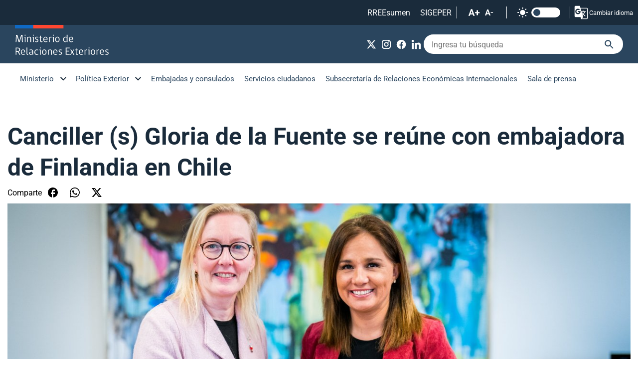

--- FILE ---
content_type: text/html; charset=utf-8
request_url: https://www.minrel.gob.cl/sala-de-prensa/canciller-s-gloria-de-la-fuente-se-reune-con-embajadora-de-finlandia-en
body_size: 6826
content:
<!DOCTYPE HTML>
<html lang="es-CL">
    <head>
        <!-- Meta tags -->
        

<!-- 20250606122008 -->
<title>Canciller (s) Gloria de la Fuente se reúne con embajadora de Finlandia en Chile | Ministerio de Relaciones Exteriores</title>
<meta name="robots" content="index,follow,noodp,noydir">
<meta charset="utf-8">
<meta name="description" content="">
<link rel="canonical" href="https://minrel.gob.cl/sala-de-prensa/canciller-s-gloria-de-la-fuente-se-reune-con-embajadora-de-finlandia-en">
<!-- utiles -->
<meta name="viewport" content="width=device-width, initial-scale=1.0">
<meta name="HandheldFriendly" content="True">
<meta name="format-detection" content="telephone=no">
<meta http-equiv="X-UA-Compatible" content="IE=edge">
<meta name="author" content="Ministerio de Relaciones Exteriores" >
<link rel="shorcut icon" href="/favicon.ico" type="image/x-icon">
<link rel="icon" href="/favicon.ico" type="image/x-icon">
<!-- Meta tags Twitter-->
<meta name="twitter:card" content="summary_large_image">

<meta name="twitter:title" content="Canciller (s) Gloria de la Fuente se reúne con embajadora de Finlandia en Chile | Ministerio de Relaciones Exteriores">
<meta name="twitter:description" content="">

<meta property="twitter:image" content="https://minrel.gob.cl/minrel/site/artic/20250606/imag/foto_0000000620250606122008/DSC06515.jpg">



<!-- Meta tags FB  -->
<meta property="og:url" content="https://minrel.gob.cl/sala-de-prensa/canciller-s-gloria-de-la-fuente-se-reune-con-embajadora-de-finlandia-en">
<meta property="og:type" content="website">
<meta property="og:title" content="Canciller (s) Gloria de la Fuente se reúne con embajadora de Finlandia en Chile | Ministerio de Relaciones Exteriores">
<meta property="og:description" content="">

<meta property="og:image" content="https://minrel.gob.cl/minrel/site/artic/20250606/imag/foto_0000000620250606122008/DSC06515.jpg">
<meta property="og:image:width" content="1200">
<meta property="og:image:height" content="461">
        


<script type="application/ld+json">
{
    "@context": "https://schema.org/",
    "@type": "NewsArticle",
    "mainEntityOfPage": {
        "@type": "Webpage",
        "name": "Ministerio de Relaciones Exteriores",
        "url": "https://minrel.gob.cl/sala-de-prensa/canciller-s-gloria-de-la-fuente-se-reune-con-embajadora-de-finlandia-en"
    },
    "headline": "<p>Canciller (s) Gloria de la Fuente se reúne con embajadora de Finlandia en Chile</p>",
    "image": [
        "https://minrel.gob.cl/minrel/site/artic/20250606/imag/foto_0000000620250606122008/DSC06515.jpg","https://minrel.gob.cl/minrel/site/artic/20250606/imag/foto_0000000520250606122008/DSC06515.jpg"
    ],
    "inLanguage": "es-ES",
    "datePublished": "2023-06-20T12:19:00-04:00",
    "author": {
        "@type": "organization",
        "name": "Ministerio de Relaciones Exteriores"
    },
    "publisher": {
        "@type": "organization",
        "logo": {"@type": "imageobject", "url": "https://minrel.gob.cl/minrel/imag/v1/logos/logo-main.svg"},
        "name": "Ministerio de Relaciones Exteriores",
        "sameAs": ["https://www.facebook.com/MinrelChile", "https://twitter.com/@Minrel_Chile"]
    }
}
</script>
        <!--CSS-->
        <link href="/minrel/css/css/main-av-1755618771-av-.css" rel="stylesheet" type="text/css">
<link href="/minrel/css/css/fonts-av-1755618771-av-.css" rel="stylesheet" type="text/css">
<link href="/minrel/css/css/layout-av-1755618771-av-.css" rel="stylesheet" type="text/css">
<link href="/minrel/css/css/swiper-bundle.min-av-1755618771-av-.css" rel="stylesheet" type="text/css">
        <link href="/minrel/css/css/articulo-av-1755618771-av-.css" rel="stylesheet" type="text/css">
        <link href="/minrel/css/css/estilos_vtxt-av-1755618771-av-.css" rel="stylesheet" type="text/css">
        <link rel="stylesheet" type="text/css" href="/minrel/css/css/print-av-1755618771-av-.css" media="print" />
        <!-- Global site tag (gtag.js) - Google Analytics -->
<script async src="https://www.googletagmanager.com/gtag/js?id=G-Y0L5D8MJJW"></script>
<script>
  window.dataLayer = window.dataLayer || [];
  function gtag(){dataLayer.push(arguments);}
  gtag('js', new Date());
  gtag('config', 'G-Y0L5D8MJJW');
</script>
    </head>
    <body class="articulo">
        
        <!-- saltar al contenido-->
        <div class="access1">
            <a href="#contenido-ppal" tabindex="-1">Click acá para ir directamente al contenido</a>
        </div>
        <!--HEADER-->
        <header id="header" class="header">
    <nav class="header__cont">
        <!-- menú Escritorio -->
        <!-- navegación principal -->
        <div class="header__top">
            <ul class="header__links-sec">
            	 
                <li><a href="https://sites.google.com/minrel.gob.cl/rreesumen2/inicio" target="_blank" alt="RREEsumen">RREEsumen</a></li>
                  
                <li><a href="https://diper.minrel.gov.cl/airh/serhumano/minrel.login" target="_blank" alt="SIGEPER">SIGEPER</a></li>
                 
                <li>
                    <!-- barra accesibilidad -->
                    <div class="acc-cont">
                        <div class="acc-holder">
                            <ul class="cont-access">
                                <li class="cont-access__buttons">
                                    <!-- A+ -->
                                    <span class="acc-icon ic-text-lg"></span>
                                    <!-- A- -->
                                    <span class="acc-icon ic-text-sm"></span>
                                </li>
                                <li>
                                    <label class="switch">
                                        <input type="checkbox" id="toggle-theme">
                                        <span class="slider round"></span>
                                    </label>
                                </li> <!-- Contrast -->
                            </ul>
                        </div>
                    </div>
                    <!-- FIN barra accesibilidad -->
                </li>
                
                <li>  
                    <div class="class-menu-translate google">
                        <div class="header__translate">
                            <button onclick="showDisclaimer()" class="btn-disclaimer"><img src="/minrel/imag/v1/icon/ic-translate.svg" alt=""> Cambiar idioma</button>
                        </div>
                        <div class="disclaimer">
                            <div id="disclaimer" class="disclaimer-box">
                                <button class="btn-close" onclick="closeDisclaimer()">
                                    <img src="/minrel/imag/v1/icon/ic-close-b.svg" alt="">
                                </button>
                                <div class="class-menu-translate google skiptranslate goog-te-gadget" id="google_translate_element">
                                </div>
                                <h2 class="tit">Aviso de exención de responsabilidad</h2>
                                <p class="baj">Esto es una traducción automática generada por el servicio de Google.</p>
                                <button class="btn-main" onclick="closeDisclaimer()">Cerrar</button>
                            </div>
                        </div>
                    </div>
                        <script type="text/javascript">
                            function googleTranslateElementInit() {
                                new google.translate.TranslateElement({pageLanguage: 'es', includedLanguages: 'en,es', layout: google.translate.TranslateElement.InlineLayout.SIMPLE, gaTrack: true}, 'google_translate_element');
                            }
                        </script>
                        <script type="text/javascript" src="https://translate.google.com/translate_a/element.js?cb=googleTranslateElementInit"></script>
                </li>
                
            </ul>
        </div>
        <div class="desktop">
            <div class="header__main">
                <div class="auxi">
                       
                    <figure class="header__logo">
                        <a href="https://www.minrel.gob.cl" target="_top">
                            <img src="/minrel/site/artic/20250519/imag/foto_0000000120250519181505/logo-main.svg" alt="Logo">
                        </a>
                    </figure>
                               
                    <div class="header__group">
                        <ul class="header__social">
                                 
                            <li><a href="https://x.com/Minrel_Chile" target="_blank"><img src="/minrel/site/artic/20250519/imag/foto_0000000120250519181614/ic-x-w.svg" alt="X"></a></li>
                                 
                            <li><a href="https://www.instagram.com/cancilleriachile/?hl=es" target="_blank"><img src="/minrel/site/artic/20250605/imag/foto_0000000320250605120632/Cosas_web_instagram.png" alt="Instagram"></a></li>
                                 
                            <li><a href="https://www.facebook.com/MinrelChile" target="_blank"><img src="/minrel/site/artic/20250605/imag/foto_0000000220250605121019/Cosas_web_facebook.png" alt="Facebook"></a></li>
                                 
                            <li><a href="https://www.linkedin.com/company/86350147/" target="_blank"><img src="/minrel/site/artic/20250605/imag/foto_0000000320250605120947/Cosas_web_linkedin.png" alt="LinkedIn"></a></li>
                              
                        </ul>
                        <!-- barra búsqueda -->
                        <form id="form_buscar" method="post" action="/cgi-bin/prontus_search.cgi">
                            <input type="hidden" id="search_prontus" name="search_prontus" value="minrel" />
                            <input type="hidden" name="search_idx" value="all" />
                            <input type="hidden" name="search_tmp" value="search.html" />
                            <input type="hidden" name="search_modo" value="and" />
                            <input type="hidden" name="search_orden" value="cro" />
                            <div class="header__search">
                                <input type="text" class="search-input" name="search_texto" placeholder="Ingresa tu búsqueda">
                                <button class="search-icon" type="submit"><img src="/minrel/imag/v1/icon/ic-search-b.svg" alt=""></button>
                            </div>
                        </form>
                        <!-- FIN barra búsqueda -->
                    </div>
                </div>
            </div>
            <div class="header__bottom">
                <div class="auxi">
                    <!-- menu -->
                    <ul class="header__links">
                        
                        
                        <li class="desp">
                            <a href="#">Ministerio</a>
                            <ul class="sub-menu">
                                  
                                <li><a href="/ministerio/autoridades" target="_top">Autoridades</a></li>
                                    
                                <li><a href="/ministerio/mision-objetivos-y-valores" target="_top">Misión, objetivos y valores</a></li>
                                    
                                <li><a href="/ministerio/organigrama" target="_top">Organigrama</a></li>
                                    
                                <li><a href="/direcciones" target="_top">Direcciones</a></li>
                                    
                                <li><a href="/ministerio/sitios-relacionados" target="_top">Sitios relacionados</a></li>
                                    
                                <li><a href="/ceremonial-y-protocolo" target="_top">Ceremonial y protocolo</a></li>
                                    
                                <li><a href="/archivo-general-historico" target="_top">Archivo General Histórico</a></li>
                                    
                                <li><a href="/gestion-publica" target="_top">Gestión Pública</a></li>
                                                          
                            </ul>
                        </li>
                        
                        
                        
                        
                        <li class="desp">
                            <a href="#">Política Exterior</a>
                            <ul class="sub-menu">
                                  
                                <li><a href="/politica-exterior/principios-y-prioridades" target="_top">Principios y prioridades</a></li>
                                    
                                <li><a href="/politica-exterior/asuntos-bilaterales" target="_top">Asuntos bilaterales</a></li>
                                    
                                <li><a href="/division-de-asuntos-multilaterales" target="_blank">Asuntos multilaterales</a></li>
                                    
                                <li><a href="/secretaria-general-politica-exterior" target="_top">Secretaría General de Política Exterior</a></li>
                                      
                                <li><a href="https://politicaexteriorfeminista.minrel.gob.cl" target="_blank">Política Exterior Feminista</a></li>
                                                              
                            </ul>
                        </li>
                        
                        
                        
                        
                        <li><a href="https://www.chile.gob.cl" target="_blank">Embajadas y consulados</a></li>
                        
                        
                        <li><a href="/servicios-ciudadanos" target="_top">Servicios ciudadanos</a></li>
                        
                        
                        <li><a href="https://www.subrei.gob.cl" target="_blank">Subsecretaría de Relaciones Económicas Internacionales</a></li>
                        
                        
                        <li><a href="/minrel/sala-de-prensa/p/1" target="_top">Sala de prensa</a></li>
                        
                    </ul>
                    <!-- menú -->
                </div>
            </div>
            <!-- /navegación principal -->
        </div>
        <!-- FIN menú Escritorio -->
        <!-- menú móvil -->
        <div class="menu-responsive mobile">
            <div class="top-bar">
                <figure class="cont-logo">
                      
                    <a href="https://www.minrel.gob.cl" target="_top">
                        <img src="/minrel/site/artic/20250519/imag/foto_0000000120250519181505/logo-main.svg" alt="Logo">
                    </a>
                                
                </figure>
                <div class="btns-sec">
                    <input class="menu-btn" type="checkbox" id="menu-btn">
                    <label class="menu-icon" for="menu-btn"><span class="navicon"></span></label>
                </div>
            </div>
            <nav class="menu">
                <!-- barra búsqueda -->
                <form id="form_buscar" method="post" action="/cgi-bin/prontus_search.cgi">
                    <input type="hidden" id="search_prontus" name="search_prontus" value="minrel" />
                    <input type="hidden" name="search_idx" value="all" />
                    <input type="hidden" name="search_tmp" value="search.html" />
                    <input type="hidden" name="search_modo" value="and" />
                    <input type="hidden" name="search_orden" value="cro" />
                    <div class="menu__search">
                        <input type="text" class="search-input" name="search_texto" placeholder="Ingresa tu búsqueda">
                        <button class="search-icon" type="submit"><img src="/minrel/imag/v1/icon/ic-search-b.svg" alt=""></button>
                    </div>
                </form>
                <!-- FIN barra búsqueda -->
                <ul class="menu__links">
                    
                    
                    <li class="accordionItem close">
                        <a href="#" class="main-link accordionItemHeading link">Ministerio <figure class="arrow"><img src="/minrel/imag/v1/icon/ic-chevron-down-b.svg" alt=""></figure></a>
                        <ul class="accordionItemContent">
                              
                            <li><a href="/ministerio/autoridades" target="_top">Autoridades</a></li>
                                
                            <li><a href="/ministerio/mision-objetivos-y-valores" target="_top">Misión, objetivos y valores</a></li>
                                
                            <li><a href="/ministerio/organigrama" target="_top">Organigrama</a></li>
                                
                            <li><a href="/direcciones" target="_top">Direcciones</a></li>
                                
                            <li><a href="/ministerio/sitios-relacionados" target="_top">Sitios relacionados</a></li>
                                
                            <li><a href="/ceremonial-y-protocolo" target="_top">Ceremonial y protocolo</a></li>
                                
                            <li><a href="/archivo-general-historico" target="_top">Archivo General Histórico</a></li>
                                
                            <li><a href="/gestion-publica" target="_top">Gestión Pública</a></li>
                                                      
                        </ul>
                    </li>
                                      
                    
                    
                    
                    <li class="accordionItem close">
                        <a href="#" class="main-link accordionItemHeading link">Política Exterior <figure class="arrow"><img src="/minrel/imag/v1/icon/ic-chevron-down-b.svg" alt=""></figure></a>
                        <ul class="accordionItemContent">
                              
                            <li><a href="/politica-exterior/principios-y-prioridades" target="_top">Principios y prioridades</a></li>
                                
                            <li><a href="/politica-exterior/asuntos-bilaterales" target="_top">Asuntos bilaterales</a></li>
                                
                            <li><a href="/division-de-asuntos-multilaterales" target="_blank">Asuntos multilaterales</a></li>
                                
                            <li><a href="/secretaria-general-politica-exterior" target="_top">Secretaría General de Política Exterior</a></li>
                                  
                            <li><a href="https://politicaexteriorfeminista.minrel.gob.cl" target="_blank">Política Exterior Feminista</a></li>
                                                          
                        </ul>
                    </li>
                                      
                    
                    
                                      
                    <li><a href="https://www.chile.gob.cl" target="_blank">Embajadas y consulados</a></li>
                    
                                      
                    <li><a href="/servicios-ciudadanos" target="_top">Servicios ciudadanos</a></li>
                    
                                      
                    <li><a href="https://www.subrei.gob.cl" target="_blank">Subsecretaría de Relaciones Económicas Internacionales</a></li>
                    
                                      
                    <li><a href="/minrel/sala-de-prensa/p/1" target="_top">Sala de prensa</a></li>
                    
                </ul>
                <ul class="cont-access">
                    <li class="access">
                        <label class="switch">
                            <input type="checkbox" id="toggle-theme-mobile">
                            <span class="slider round"></span>
                        </label>
                        <p class="txt-light">modo claro</p>
                        <p class="txt-dark">modo oscuro</p>
                    </li>
                </ul>
            </nav>
        </div>
        <!-- FIN menú móvil -->
        <div class="separa"></div>
    </nav>
    <script>
        function showDisclaimer() {
        var disclaimer = document.getElementById("disclaimer");
        disclaimer.style.display = "block";
        }

        function closeDisclaimer() {
        var disclaimer = document.getElementById("disclaimer");
        disclaimer.style.display = "none";
        }
    </script>
</header>
        <!--/HEADER-->
        <!--CONTENIDO-->
        <div class="main">
            <!-- destacado principal -->
            <header class="enc-main enc-main__art">
                <div class="auxi">
                    <div class="enc-main__content">
                        
                        <h2 class="enc-main__title">Canciller (s) Gloria de la Fuente se reúne con embajadora de Finlandia en Chile</h2>
                        <ul class="tools">
    <li class="tools__title">Comparte</li>
    <li><a href="https://www.facebook.com/sharer/sharer.php?u=https://minrel.gob.cl/sala-de-prensa/canciller-s-gloria-de-la-fuente-se-reune-con-embajadora-de-finlandia-en" target="_blank"><img src="/minrel/imag/v1/icon/ic-facebook-b.svg" alt=""></a></li>
    <li><a href="https://api.whatsapp.com/send?text=Leyendo%20Canciller (s) Gloria de la Fuente se reúne con embajadora de Finlandia en Chile%20en%20https://minrel.gob.cl/sala-de-prensa/canciller-s-gloria-de-la-fuente-se-reune-con-embajadora-de-finlandia-en" target="_blank"><img src="/minrel/imag/v1/icon/ic-whatsapp-b.svg" alt=""></a></li>
    <li><a href="https://twitter.com/intent/tweet?text=Leyendo%20Canciller (s) Gloria de la Fuente se reúne con embajadora de Finlandia en Chile%20en&url=https://minrel.gob.cl/sala-de-prensa/canciller-s-gloria-de-la-fuente-se-reune-con-embajadora-de-finlandia-en" target="_blank"><img src="/minrel/imag/v1/icon/ic-x-b.svg" alt=""></a></li>
</ul>


                        
                        <img class="enc-main__img" src="/minrel/site/artic/20250606/imag/foto_0000000120250606122008/DSC06515.jpg" alt="Canciller (s) Gloria de la Fuente se reúne con embajadora de Finlandia en Chile">
                        
                        
                        <p class="enc-main__date">Martes, 20 de junio de 2023</p>
                        
                    </div>
                </div>
            </header>
            <!-- /destacado principal -->
            <!-- artículo  -->
            <section class="art-content">
                <div class="auxi">
                    

                    <!--STIT_vtxt_cuerpo-->
                    
                    
<!--STIT_vtxt_cuerpo-->
<div class="anclas">
    
</div>
<!--/STIT_vtxt_cuerpo-->


                    <div class="CUERPO">
                        <p>La ministra (s) de Relaciones Exteriores, Gloria de la Fuente, se reunió hoy con la embajadora de Finlandia en Chile, Johanna Kotkajärvi. En el encuentro, abordaron los principales aspectos de la relación bilateral, destacando la visión común que ambos países tienen sobre diversos temas, como la promoción del multilateralismo, la protección de la democracia, los derechos humanos, la igualdad de género, la acción climática y el desarrollo sostenible.</p>
<p>Además, conversaron sobre la Política Exterior Feminista, presentada por Chile el 12 de junio con el objetivo de establecer el principio de igualdad de género como un eje rector en el quehacer de la Cancillería; y acerca de temas antárticos, poniendo énfasis en la XLV Reunión Consultiva del Tratado Antártico, que se llevó a cabo en Helsinki entre mayo y junio y que contó con la participación de una delegación chilena.</p>
                    </div>
                    

                    

                    
                    
                    
                
                    
                    <!-- Validación de archivos adjuntos-->
























                    
                </div>
            </section>

            <!-- artículos relacionados -->
            

    






<section class="box__arts bg-lightblue">
        <div class="auxi">
            <div class="block-head">
                <h2 class="block-head__title">Relacionados</h2>
            </div>
            <div class="grid gap-m-20">
                <div class="grid__col g-xs-12 g-sm-12 g-md-12 g-lg-6 g-xl-6">
                    <article class="card">
                        <div class="card__auxi">
                            <figure class="card__img">
                                
                                <img src="/minrel/site/artic/20260131/imag/foto_0000000820260131144940/DSC03290.jpg" alt="">
                                
                                
                            </figure>
                            <div class="card__content">
                                <a href="/sala-de-prensa/mas-de-400-personas-recorren-la-cancilleria-en-el-dia-de-los-patrimonios-en">
                                    <p class="card__date">Sábado 31 de enero de 2026</p>
                                    <h3 class="card__title">Más de 400 personas recorren la Cancillería en el Día de los Patrimonios en Verano</h3>
                                </a>
                            </div>
                        </div>
                    </article>
                </div>
                <div class="grid__col g-xs-12 g-sm-12 g-md-12 g-lg-6 g-xl-6">




                    
                    <article class="card card__txt">
                        <div class="card__auxi">
                            <div class="card__content">
                                <a href="/sala-de-prensa/subsecretaria-gloria-de-la-fuente-presenta-el-libro-mexico-chile-una">
                                    <p class="card__date">Jueves 29 de enero de 2026</p>
                                    <h3 class="card__title">Subsecretaria Gloria de la Fuente presenta el libro “México – Chile, una historia de asociación estratégica”</h3>
                                </a>
                            </div>
                        </div>
                    </article>




                    
                    <article class="card card__txt">
                        <div class="card__auxi">
                            <div class="card__content">
                                <a href="/sala-de-prensa/subsecretaria-participa-en-la-xiii-sesion-del-comite-interministerial-para">
                                    <p class="card__date">Jueves 29 de enero de 2026</p>
                                    <h3 class="card__title">Subsecretaria participa en la XIII Sesión del Comité Interministerial para el Plan de Acción Nacional de Derechos Humanos y Empresas</h3>
                                </a>
                            </div>
                        </div>
                    </article>




                    
                    <article class="card card__txt">
                        <div class="card__auxi">
                            <div class="card__content">
                                <a href="/sala-de-prensa/canciller-inauguro-la-presentacion-de-la-estrategia-de-flacso-chile-para">
                                    <p class="card__date">Jueves 29 de enero de 2026</p>
                                    <h3 class="card__title">Canciller inauguró la presentación de la estrategia de Flacso Chile para 2026-2028</h3>
                                </a>
                            </div>
                        </div>
                    </article>






                </div>
        </div>
    </div>
</section>


    

           
            <!-- FIN artículos relacionados -->
            

        </div>
        <!--/CONTENIDO-->

        <!--FOOTER-->
        <!--FOOTER-->
<footer class="footer">
	<div class="auxi">
		<div class="footer__top">
			   
                <a href="/minrel/site/edic/base/port/inicio.html" target="_top" class="footer__logo">
                 <img src="/minrel/site/artic/20250519/imag/foto_0000000120250519182523/logo-footer.svg" alt="Logo footer">
				</a>
			   
			<div class="footer__btns">
				  
				<ul class="footer__social">
                      
				</ul>
			</div>
		</div>
		<div class="footer__row">
			 
			<ul class="footer__col">
				<li class="footer__title">Links de interés</li>
                  
                <li><a href="https://participacionciudadana.minrel.gob.cl" target="_blank">Participación Ciudadana</a></li>
                    
                <li><a href="https://tramites.minrel.gov.cl/consultaciudadana/" target="_blank">Consulta Ciudadana</a></li>
                    
                <li><a href="https://diper.minrel.gov.cl/airh/rys/minrel.site" target="_blank">Reclutamiento y Selección</a></li>
                    
                <li><a href="https://bibliotecaacade.minrel.gov.cl" target="_top">Biblioteca Ministerio de RR.EE.</a></li>
                        
                <li><a href="/politica-de-privacidad" target="_blank">Política de Privacidad</a></li>
                    
                <li><a href="https://www.leylobby.gob.cl/instituciones/AC001" target="_blank">Plataforma Ley de Lobby</a></li>
                    
                <li><a href="https://subrel.cerofilas.gob.cl" target="_blank">Atención Ciudadana</a></li>
                                          
			</ul>
			    
			<ul class="footer__col">
                  
                <li><a href="https://www.subrei.gob.cl" target="_blank">Subsecretaría de Relaciones Económicas Internacionales</a></li>
                    
                <li><a href="https://www.prochile.gob.cl" target="_blank">ProChile</a></li>
                    
                <li><a href="https://www.inach.cl" target="_blank">Inach</a></li>
                    
                <li><a href="https://www.marcachile.cl" target="_blank">Marca Chile</a></li>
                    
                <li><a href="https://www.agci.cl" target="_blank">AGCID</a></li>
                    
                <li><a href="https://academiadiplomatica.cl" target="_blank">Academia Diplomática</a></li>
                    
                <li><a href="https://www.dirac.gob.cl/dirac/site/edic/base/port/inicio.html" target="_blank">Dirección de Asuntos Culturales</a></li>
                                            
			</ul>
			   
			<ul class="footer__col">
                  
                <li><a href="https://sites.google.com/minrel.gob.cl/rreesumen2/inicio" target="_blank">RREEsumen</a></li>
                    
                <li><a href="https://sites.google.com/minrel.gob.cl/intranet-minrel/" target="_blank">Intranet</a></li>
                    
                <li><a href="https://accounts.google.com/ServiceLogin/signinchooser?service=mail&passive=true&rm=false&continue=https%3A%2F%2Fmail.google.com%2Fmail%2F&ss=1&scc=1&ltmpl=default&ltmplcache=2&emr=1&osid=1&flowName=GlifWebSignIn&flowEntry=ServiceLogin" target="_blank">Webmail</a></li>
                    
                <li><a href="https://diper.minrel.gov.cl/airh/serhumano/minrel.login" target="_blank">SIGEPER</a></li>
                                                  
			</ul>
			 
		</div>
		<div class="footer__bottom">
			
			<h3 class="footer__title">Ubicación y Contacto</h3>
			<div class="footer__txt">
				<p>Dirección: Teatinos 180, primer piso, Santiago, Chile.</p>
<p>Atención presencial: Agustinas 1320, primer piso, Santiago, Chile. Horario: Lunes a Viernes de 09:00 a 14:00 horas.</p>
<p>Call-Center: 800 364 600. Horario de atención: Lunes a jueves de 8:30 a 17:30 hrs.  y viernes de 8:30 a 17:00 hrs.</p>
<p>&nbsp;</p>
<p>Para consultas, ingresar a: subrel.cerofilas.gob.cl</p>
			</div>
			
		</div>
	</div>
</footer>
<!--/FOOTER-->
        <!--/FOOTER-->
        <!--JS-->
        <script src="/prontus/front/js-local/jquery/jquery.min-av-1755618771-av-.js"></script>
<script src="/minrel/js-local/swiper-bundle.min-av-1755618771-av-.js"></script>
<script src="/minrel/js-local/Main.class-av-1755618771-av-.js"></script>
<script src="/minrel/js-local/fontSize-av-1755618771-av-.js"></script>

        
    </body>
</html>

--- FILE ---
content_type: text/css
request_url: https://www.minrel.gob.cl/minrel/css/css/main-av-1755618771-av-.css
body_size: 28092
content:
@charset "UTF-8";
/* agregar aquí todos los archivos sass parciales ej: "_archivo_parcial.sass" */
/* para revisar estilos desde el inspector del navegador, se debe generar un archivo .map
 * que ayuda a identificar en qué lineas de un archivo .sass están los estilos*/
blockquote, q {
  quotes: none;
}

html, body, div, span, applet, object, iframe,
h1, h2, h3, h4, h5, h6, p, blockquote, pre,
a, abbr, acronym, address, big, cite, code,
del, dfn, img, ins, kbd, q, s, samp,
small, strike, strong, sub, sup, tt, var,
b, u, i, center,
dl, dt, dd, ol, ul, li,
fieldset, form, label, legend, caption, tfoot, thead, th,
article, aside, canvas, details, embed,
figure, figcaption, footer, header, hgroup,
menu, nav, output, ruby, section, summary,
time, mark, audio, video {
  margin: 0;
  padding: 0;
  border: 0;
  font-size: 100%;
  font: inherit;
}

a:focus {
  outline: 0px dotted !important;
}

table {
  border-collapse: collapse;
  border-spacing: 0;
}

body {
  line-height: 1;
}

blockquote:before, blockquote:after, q:before, q:after {
  content: "";
  content: none;
}

ol, ul {
  list-style: none;
}

article, aside, details, figcaption, figure,
footer, header, hgroup, menu, nav, section {
  display: block;
}

/* Para utilizar las variables basta con reemplazar el atributo por el nombre de la variable en nuestro código ej: "color: $main_azul" */
/* al modificar el atributo de cualquier variable afectará a todos los selectores donde se utilizó */
/* para utilizar los mixins llamarlos de la siguiente forma en el código sass: @include nombre_mixin */
/* para utilizar los mixins llamarlos de la siguiente forma en el código sass: @mixin nombre_mixin */
/* para utilizar los mixins llamarlos de la siguiente forma en el código sass: @include nombre_mixin */
/* para utilizar mixins variables llamar de la siguiente forma: @include nombre_mixin(variable1, variable2, ...) */
.swiper-button-next, .swiper-button-prev {
  background-repeat: no-repeat !important;
  background-position: center !important;
  background-size: 35px !important;
  border-radius: 1rem;
  z-index: 1 !important;
  width: 54px !important;
  height: 54px !important;
  top: calc(50% + 12px) !important;
  outline: none !important;
}
.swiper-button-next::after, .swiper-button-prev::after {
  content: none !important;
}
@media (max-width: 426px) {
  .swiper-button-next, .swiper-button-prev {
    width: 40px !important;
    height: 40px !important;
  }
}
@media (min-width: 767px) and (max-width: 991px) {
  .swiper-button-next, .swiper-button-prev {
    width: 40px !important;
    height: 40px !important;
  }
}

.swiper-button-next {
  background-image: url("../../imag/v1/icon/ic-arrow-l-circle-g.svg") !important;
  right: 0.5vw !important;
}

.swiper-button-prev {
  background-image: url("../../imag/v1/icon/ic-arrow-r-circle-g.svg") !important;
  left: 0.5vw !important;
}

.swiper-button-disabled {
  opacity: 1 !important;
}

.btn__primary.btn-disabled:hover, .btn__primary.btn-disabled {
  background: rgb(227, 227, 227);
  background: -moz-linear-gradient(137deg, rgb(227, 227, 227) 20%, rgb(181, 181, 181) 100%);
  background: -webkit-linear-gradient(137deg, rgb(227, 227, 227) 20%, rgb(181, 181, 181) 100%);
  background: linear-gradient(137deg, rgb(227, 227, 227) 20%, rgb(181, 181, 181) 100%);
  filter: progid:DXImageTransform.Microsoft.gradient(startColorstr="#e3e3e3",endColorstr="#b5b5b5",GradientType=1);
}

.btn__primary {
  display: inline-block;
  font-size: 1rem;
  padding: 10px 18px;
  border-radius: 3rem;
  background-color: #2A455E;
  gap: 3px;
  border: 1px solid #2A455E;
  transition: 0.3s all ease;
  color: #ffffff;
  display: inline-flex;
  display: -webkit-inline-box;
  display: -webkit-inline-flex;
  display: -moz-inline-box;
  display: -ms-inline-flexbox;
  -ms-flex-align: center;
  -moz-box-align: center;
  -webkit-box-align: center;
  -webkit-align-items: center;
  align-items: center;
  -webkit-box-pack: center;
  -moz-box-pack: center;
  -ms-flex-pack: center;
  -webkit-justify-content: center;
  justify-content: center;
  font-family: "Roboto-Regular", sans-serif;
}
@media (max-width: 426px) {
  .btn__primary {
    margin: 10px auto;
    line-height: 20px;
    max-width: 300px;
    width: 100%;
    padding: 15px 10px;
    text-align: center;
    font-size: 0.875rem;
  }
}
@media (min-width: 426px) and (max-width: 767px) {
  .btn__primary {
    margin: 10px auto;
    line-height: 20px;
    max-width: 300px;
    width: 100%;
    text-align: center;
    font-size: 0.875rem;
    padding: 15px 10px;
  }
}
@media (min-width: 767px) and (max-width: 991px) {
  .btn__primary {
    padding: 15px 20px;
  }
}
.btn__primary:hover {
  transition: 0.3s all ease;
}
.btn__primary.btn-disabled {
  color: #666666;
  cursor: inherit;
}
.btn__primary .icon {
  width: 24px;
  height: 24px;
}
.btn__primary--sm {
  padding: 10px 20px;
  font-size: 0.875rem;
}
.btn__primary--white {
  background-color: #ffffff;
  color: #0f69c4;
  border-color: #ffffff;
}
.btn__primary--blue {
  background-color: #0f69c4;
  color: #ffffff;
  border-color: #0f69c4;
}
.btn__primary--outline-white {
  background: none;
  color: #ffffff;
  border-color: #ffffff;
}
.btn__primary--outline-blue, .btn__primary--outline {
  background: none;
  color: #0f69c4;
  border-color: #0f69c4;
}
.btn__primary--outline-blue:hover, .btn__primary--outline:hover {
  background-color: #0f69c4;
  color: #ffffff;
}

.btn__secondary {
  font-size: 1rem;
  color: #0f69c4;
  line-height: 1.3;
  transition: 0.2s all ease;
  font-family: "Roboto-Medium", sans-serif;
  display: inline-flex;
  display: -webkit-inline-box;
  display: -webkit-inline-flex;
  display: -moz-inline-box;
  display: -ms-inline-flexbox;
  -ms-flex-align: center;
  -moz-box-align: center;
  -webkit-box-align: center;
  -webkit-align-items: center;
  align-items: center;
}
@media (max-width: 426px) {
  .btn__secondary {
    font-size: 0.875rem;
    -webkit-flex: 0 1 auto;
    flex: 0 1 auto;
  }
}
@media (min-width: 426px) and (max-width: 767px) {
  .btn__secondary {
    font-size: 0.875rem;
    -webkit-flex: 0 1 auto;
    flex: 0 1 auto;
  }
}
.btn__secondary:hover {
  color: #0f69c4;
}
.btn__secondary--white {
  color: #ffffff;
}
.btn__secondary--white:hover {
  opacity: 0.8;
  color: #ffffff;
}
.btn__secondary .icon {
  background-color: #FF4731;
  border-radius: 50%;
}

.btn-icon {
  padding: 15px;
  border-radius: 5px;
  display: block;
  transition: 0.3s all ease;
}
.btn-icon:hover {
  background-color: #0f69c4;
}
.btn-icon:hover .btn-icon__w {
  display: block;
}
.btn-icon:hover .btn-icon__b {
  display: none;
}
.btn-icon:hover .btn-icon__title {
  color: #ffffff;
}
.btn-icon__w {
  display: none;
}
.btn-icon__icon {
  margin-bottom: 10px;
}
.btn-icon__icon img {
  width: 53px;
  margin: 0 auto;
}
.btn-icon__title {
  font-size: 1.1875rem;
  color: #000000;
  line-height: 1.3;
  text-align: center;
  margin-top: 5px;
  font-family: "Roboto-Medium", sans-serif;
}
.btn-icon__static .btn-icon__subtit {
  text-align: center;
  color: #ffffff;
  font-size: 55px;
  font-family: "Roboto-Medium", sans-serif;
}
.btn-icon__static .btn-icon__title {
  font-size: 1rem;
  color: #ffffff;
  font-family: "Roboto-Regular", sans-serif;
}
.btn-icon.color-blue:hover {
  background-color: #0f69c4;
}

.btn {
  gap: 26px;
  display: flex;
  display: -webkit-box;
  display: -webkit-flex;
  display: -moz-box;
  display: -ms-flexbox;
  -ms-flex-align: center;
  -moz-box-align: center;
  -webkit-box-align: center;
  -webkit-align-items: center;
  align-items: center;
}
@media (max-width: 426px) {
  .btn {
    gap: 10px;
  }
}
@media (min-width: 426px) and (max-width: 767px) {
  .btn {
    gap: 10px;
  }
}
@media (min-width: 767px) and (max-width: 991px) {
  .btn {
    gap: 15px;
  }
}
.btn__center {
  -webkit-box-pack: center;
  -moz-box-pack: center;
  -ms-flex-pack: center;
  -webkit-justify-content: center;
  justify-content: center;
}
.btn__right {
  -webkit-box-pack: end;
  -moz-box-pack: end;
  -ms-flex-pack: end;
  -webkit-justify-content: flex-end;
  justify-content: flex-end;
}
.btn__fixed {
  position: fixed;
  bottom: 15px;
  right: 15px;
  z-index: 10;
}

section .auxi > .cont-btn {
  text-align: center;
}
@media (max-width: 426px) {
  section .auxi > .cont-btn .btn__sec {
    max-width: 400px;
    padding: 20px 35px;
    width: 90%;
    -webkit-box-pack: center;
    -moz-box-pack: center;
    -ms-flex-pack: center;
    -webkit-justify-content: center;
    justify-content: center;
  }
}
@media (min-width: 426px) and (max-width: 767px) {
  section .auxi > .cont-btn .btn__sec {
    max-width: 400px;
    padding: 20px 35px;
    width: 90%;
    -webkit-box-pack: center;
    -moz-box-pack: center;
    -ms-flex-pack: center;
    -webkit-justify-content: center;
    justify-content: center;
  }
}

.icon {
  background-repeat: no-repeat;
  background-position: center;
  background-size: 100%;
  z-index: 1;
  width: 24px;
  height: 24px;
  vertical-align: middle;
  position: relative;
  display: inline-block;
  flex: none;
}
.icon__right {
  margin-left: 10px;
}
.icon__left {
  margin-right: 10px;
}
.icon__arrow-right-w {
  background-image: url("../../imag/v1/icon/ic-arrow-r-w.svg");
}
.icon__arrow-right-b {
  background-image: url("../../imag/v1/icon/ic-arrow-r-b.svg");
}
.icon__arrow-top-b {
  background-image: url("../../imag/v1/icon/arrow-top-b.svg");
}
.icon__chevron-down-w {
  background-image: url("../../imag/v1/icon/ic-chevron-down-w.svg");
}

.chip {
  display: inline-block;
  font-size: 1rem;
  color: #ffffff;
  background-color: #0f69c4;
  position: relative;
  padding: 12px 15px;
  border-radius: 3rem;
  transition: 0.2s all ease;
  cursor: pointer;
  font-family: "Roboto-Medium", sans-serif;
}
@media (max-width: 426px) {
  .chip {
    font-size: 0.875rem;
  }
}
@media (min-width: 426px) and (max-width: 767px) {
  .chip {
    font-size: 0.875rem;
  }
}
.chip:hover {
  background-color: #0f69c4;
  color: #ffffff;
}

.enc-main {
  background-repeat: no-repeat;
  background-position: center;
  background-size: cover;
  position: relative;
}
.enc-main .auxi {
  text-align: center;
  position: relative;
  padding: 30px 0;
  z-index: 3;
}
@media (min-width: 767px) and (max-width: 991px) {
  .enc-main .auxi {
    padding: 30px 15px;
  }
}
@media (min-width: 991px) and (max-width: 1277px) {
  .enc-main .auxi {
    padding: 20px 15px;
  }
}
.enc-main__content {
  text-align: left;
}
.enc-main__epig {
  text-align: left;
  color: #1A2B3B;
  font-size: 1.1875rem;
  margin-bottom: 10px;
  line-height: 1.3;
  font-family: "Roboto-Regular", sans-serif;
}
@media (max-width: 426px) {
  .enc-main__epig {
    font-size: 1rem;
    margin-bottom: 5px;
  }
}
@media (min-width: 426px) and (max-width: 767px) {
  .enc-main__epig {
    font-size: 1rem;
    margin-bottom: 5px;
  }
}
.enc-main__title {
  padding-top: 30px;
  color: #000000;
  line-height: 1.3;
  margin-left: 0;
  font-size: 3rem;
  font-family: "Roboto-Bold", sans-serif;
}
@media (max-width: 426px) {
  .enc-main__title {
    padding-top: 20px;
    font-size: 1.9375rem;
  }
}
@media (min-width: 426px) and (max-width: 767px) {
  .enc-main__title {
    padding-top: 20px;
    font-size: 1.9375rem;
  }
}
@media (min-width: 767px) and (max-width: 991px) {
  .enc-main__title {
    font-size: 2.25rem;
  }
}
@media (min-width: 991px) and (max-width: 1277px) {
  .enc-main__title {
    font-size: 2.25rem;
  }
}
.enc-main__description {
  font-size: 1rem;
  line-height: 1.6;
  color: #000000;
  max-width: 800px;
  margin: 40px auto 0;
  font-family: "Roboto-Regular", sans-serif;
}
@media (max-width: 426px) {
  .enc-main__description {
    margin-top: 20px;
    font-size: 0.9375rem;
  }
}
@media (min-width: 426px) and (max-width: 767px) {
  .enc-main__description {
    margin-top: 20px;
    font-size: 0.9375rem;
  }
}
@media (min-width: 767px) and (max-width: 991px) {
  .enc-main__description {
    font-size: 1.1875rem;
  }
}
.enc-main__caption {
  font-size: 0.875rem;
  color: rgba(0, 0, 0, 0.54);
  margin-top: 10px;
  text-align: center;
  font-style: italic;
  line-height: 1.3;
}
.enc-main .img-wrap {
  margin-top: 40px;
}
@media (max-width: 426px) {
  .enc-main .img-wrap {
    margin-top: 20px;
  }
}
@media (min-width: 426px) and (max-width: 767px) {
  .enc-main .img-wrap {
    margin-top: 20px;
  }
}
.enc-main__bg {
  position: relative;
}
@media (max-width: 426px) {
  .enc-main__bg {
    padding: 0 15px;
  }
}
@media (min-width: 426px) and (max-width: 767px) {
  .enc-main__bg {
    padding: 0 15px;
  }
}
.enc-main__bg:before {
  content: "";
  background-color: rgba(31, 79, 101, 0.8);
  position: absolute;
  z-index: 1;
  left: 0;
  right: 0;
  top: 0;
  bottom: 0;
}
.enc-main__bg .breadcrumb, .enc-main__bg .breadcrumb a {
  color: #ffffff !important;
}
.enc-main__bg .breadcrumb:after, .enc-main__bg .breadcrumb a:after {
  color: #ffffff !important;
}
.enc-main__bg--grad:before {
  background: rgb(31, 79, 101);
  background: -moz-linear-gradient(90deg, rgb(31, 79, 101) 0%, rgba(31, 79, 101, 0) 100%);
  background: -webkit-linear-gradient(90deg, rgb(31, 79, 101) 0%, rgba(31, 79, 101, 0) 100%);
  background: linear-gradient(90deg, rgb(31, 79, 101) 0%, rgba(31, 79, 101, 0) 100%);
  filter: progid:DXImageTransform.Microsoft.gradient(startColorstr="#1f4f65",endColorstr="#1f4f65",GradientType=1);
}
.enc-main__bg--grad .enc-main__content {
  text-align: left;
}
.enc-main__bg--grad .enc-main__description {
  margin-left: 0;
}
.enc-main__center .enc-main__title {
  text-align: center;
}
.enc-main .btn__tert {
  background-color: #ffffff;
  position: absolute;
  left: 0;
}
@media (max-width: 426px) {
  .enc-main .btn__tert {
    max-width: 220px;
    margin: 20px auto 0;
    position: relative;
  }
}
@media (min-width: 426px) and (max-width: 767px) {
  .enc-main .btn__tert {
    max-width: 220px;
    margin: 20px auto 0;
    position: relative;
  }
}
@media (min-width: 767px) and (max-width: 991px) {
  .enc-main .btn__tert {
    max-width: 220px;
    margin: 20px auto 0;
    position: relative;
  }
}
.enc-main .btn__tert:hover {
  background-color: #000000;
}

.enc-txt {
  padding: 40px 0;
}
@media (max-width: 426px) {
  .enc-txt {
    padding: 30px 0;
  }
}
@media (min-width: 426px) and (max-width: 767px) {
  .enc-txt {
    padding: 30px 0;
  }
}
.enc-txt .auxi {
  text-align: center;
  padding-bottom: 0;
}
.enc-txt .auxi .tit {
  font-size: 3rem;
  line-height: 130%;
  color: #000000;
  font-family: "Roboto-Bold", sans-serif;
}
@media (max-width: 426px) {
  .enc-txt .auxi .tit {
    font-size: 2.25rem;
  }
}
@media (min-width: 426px) and (max-width: 767px) {
  .enc-txt .auxi .tit {
    font-size: 2.25rem;
  }
}
.enc-txt .auxi .baj {
  font-size: 1.625rem;
  line-height: 1.7;
  letter-spacing: 0.5px;
  max-width: 85%;
  margin: 20px auto 0;
  color: #000000;
  font-family: "Roboto-Medium", sans-serif;
}
@media (max-width: 426px) {
  .enc-txt .auxi .baj {
    font-size: 1.1875rem;
    max-width: 100%;
  }
}
@media (min-width: 426px) and (max-width: 767px) {
  .enc-txt .auxi .baj {
    font-size: 1.1875rem;
    max-width: 100%;
  }
}
@media (min-width: 767px) and (max-width: 991px) {
  .enc-txt .auxi .baj {
    font-size: 1.1875rem;
    max-width: 100%;
  }
}

.block-head {
  padding: 0;
  margin-bottom: 40px;
  z-index: 1;
  gap: 30px;
  display: flex;
  display: -webkit-box;
  display: -webkit-flex;
  display: -moz-box;
  display: -ms-flexbox;
  -ms-flex-align: center;
  -moz-box-align: center;
  -webkit-box-align: center;
  -webkit-align-items: center;
  align-items: center;
  -webkit-box-pack: justify;
  -moz-box-pack: justify;
  -ms-flex-pack: justify;
  -webkit-justify-content: space-between;
  justify-content: space-between;
}
@media (max-width: 426px) {
  .block-head {
    -webkit-box-pack: center;
    -moz-box-pack: center;
    -ms-flex-pack: center;
    -webkit-justify-content: center;
    justify-content: center;
  }
}
@media (min-width: 426px) and (max-width: 767px) {
  .block-head {
    -webkit-box-pack: center;
    -moz-box-pack: center;
    -ms-flex-pack: center;
    -webkit-justify-content: center;
    justify-content: center;
  }
}
.block-head__epig {
  padding: 0 0 5px;
  font-size: 1rem;
  color: #000000;
  display: inline-block;
  margin-bottom: 0;
  text-transform: uppercase;
  font-family: "Roboto-Regular", sans-serif;
}
.block-head__title {
  font-size: 1.9375rem;
  line-height: 1.2;
  color: #000000;
  margin-bottom: 0;
  text-align: left;
  font-family: "Roboto-Bold", sans-serif;
  display: flex;
  display: -webkit-box;
  display: -webkit-flex;
  display: -moz-box;
  display: -ms-flexbox;
  -ms-flex-align: center;
  -moz-box-align: center;
  -webkit-box-align: center;
  -webkit-align-items: center;
  align-items: center;
}
@media (max-width: 426px) {
  .block-head__title {
    font-size: 1.5rem;
    line-height: 1.3;
  }
}
@media (min-width: 426px) and (max-width: 767px) {
  .block-head__title {
    font-size: 1.5rem;
    line-height: 1.3;
  }
}
.block-head__title--blanco {
  color: #ffffff;
  font-size: 2.25rem;
}
.block-head__title--lg {
  font-size: 2.8125rem;
  color: #2A455E !important;
}
.block-head__title--slide, .block-head__title a {
  font-size: 3rem;
  line-height: 1.2;
  color: #ffffff;
  margin-bottom: 30px;
  text-align: left;
  font-family: "Roboto-Bold", sans-serif;
}
@media (max-width: 426px) {
  .block-head__title--slide, .block-head__title a {
    font-size: 2.25rem;
    margin-bottom: 0;
    line-height: 1.3;
  }
}
@media (min-width: 426px) and (max-width: 767px) {
  .block-head__title--slide, .block-head__title a {
    font-size: 2.25rem;
    line-height: 1.3;
    margin-bottom: 0;
  }
}
@media (min-width: 767px) and (max-width: 991px) {
  .block-head__title--slide, .block-head__title a {
    font-size: 2.5rem;
    line-height: 1.4;
  }
}
@media (min-width: 991px) and (max-width: 1277px) {
  .block-head__title--slide, .block-head__title a {
    font-size: 3rem;
  }
}
.block-head__title--slide::after, .block-head__title a::after {
  content: none;
}
.block-head__subtitle {
  font-size: 1.1875rem;
  color: #000000;
  font-family: "Roboto-Medium", sans-serif;
}
.block-head__description {
  line-height: 1.6;
  font-size: 1.25rem;
  color: #666666;
  margin: 30px 0 0;
  max-width: 990px;
  text-align: left;
  font-family: "Roboto-Regular", sans-serif;
}
@media (max-width: 426px) {
  .block-head__description {
    font-size: 0.9375rem;
  }
}
@media (min-width: 426px) and (max-width: 767px) {
  .block-head__description {
    font-size: 0.9375rem;
  }
}
.block-head__center .block-head__title {
  margin: 0 auto;
  display: block;
  text-align: center;
}
.block-head__sm .block-head__title {
  font-size: 1.5rem;
}
@media (max-width: 426px) {
  .block-head__btn-lg {
    -webkit-box-orient: block-axis;
    -webkit-box-orient: vertical;
    -moz-box-orient: block-axis;
    -moz-box-orient: vertical;
    -ms-flex-direction: column;
    -webkit-flex-direction: column;
    flex-direction: column;
    -ms-flex-align: start;
    -webkit-box-align: start;
    -moz-box-align: start;
    -webkit-align-items: flex-start;
    align-items: flex-start;
  }
}
@media (min-width: 426px) and (max-width: 767px) {
  .block-head__btn-lg {
    -webkit-box-orient: block-axis;
    -webkit-box-orient: vertical;
    -moz-box-orient: block-axis;
    -moz-box-orient: vertical;
    -ms-flex-direction: column;
    -webkit-flex-direction: column;
    flex-direction: column;
    -ms-flex-align: start;
    -webkit-box-align: start;
    -moz-box-align: start;
    -webkit-align-items: flex-start;
    align-items: flex-start;
  }
}
@media (max-width: 426px) {
  .block-head__btn-lg .btn__primary {
    margin: 0;
    width: auto;
  }
}
@media (min-width: 426px) and (max-width: 767px) {
  .block-head__btn-lg .btn__primary {
    margin: 0;
    width: auto;
  }
}
.block-head.form-msj {
  background: none !important;
  -webkit-box-orient: block-axis;
  -webkit-box-orient: vertical;
  -moz-box-orient: block-axis;
  -moz-box-orient: vertical;
  -ms-flex-direction: column;
  -webkit-flex-direction: column;
  flex-direction: column;
}
.block-head.form-msj img {
  width: 90px;
}
.block-head.form-msj .block-head__title, .block-head.form-msj .block-head__description {
  text-align: center;
  margin-top: 0;
}

.block-info {
  padding: 40px 0;
}
.block-info__row {
  gap: 30px;
  display: flex;
  display: -webkit-box;
  display: -webkit-flex;
  display: -moz-box;
  display: -ms-flexbox;
  -webkit-box-pack: justify;
  -moz-box-pack: justify;
  -ms-flex-pack: justify;
  -webkit-justify-content: space-between;
  justify-content: space-between;
}
@media (max-width: 426px) {
  .block-info__row {
    gap: 20px;
    -webkit-box-orient: block-axis;
    -webkit-box-orient: vertical;
    -moz-box-orient: block-axis;
    -moz-box-orient: vertical;
    -ms-flex-direction: column;
    -webkit-flex-direction: column;
    flex-direction: column;
  }
}
@media (min-width: 426px) and (max-width: 767px) {
  .block-info__row {
    gap: 20px;
    -webkit-box-orient: block-axis;
    -webkit-box-orient: vertical;
    -moz-box-orient: block-axis;
    -moz-box-orient: vertical;
    -ms-flex-direction: column;
    -webkit-flex-direction: column;
    flex-direction: column;
  }
}
.block-info__pref {
  color: #2A455E;
  font-size: 0.9375rem;
}
.block-info__txt {
  margin-top: 10px;
  font-size: 1.1875rem;
  line-height: 1.3;
  font-family: "Roboto-Medium", sans-serif;
}
@media (min-width: 767px) and (max-width: 991px) {
  .block-info__txt {
    font-size: 1rem;
  }
}
@media (min-width: 991px) and (max-width: 1277px) {
  .block-info__txt {
    font-size: 1rem;
  }
}
.block-info__title {
  font-size: 1.1875rem;
  text-transform: uppercase;
  font-family: "Roboto-Bold", sans-serif;
}
.block-info__group {
  margin-top: 20px;
}
.block-info__group .block-info__txt {
  margin-top: 0;
  font-size: 1.1875rem;
  margin-bottom: 10px;
}
.block-info__group .block-info__pref {
  line-height: 1.4;
  font-size: 1.1875rem;
}
.block-info .btn {
  margin-top: 55px;
}
@media (max-width: 426px) {
  .block-info .btn {
    margin-top: 30px;
    gap: 20px;
    flex-direction: column;
  }
}
@media (min-width: 426px) and (max-width: 767px) {
  .block-info .btn {
    margin-top: 30px;
    gap: 20px;
    flex-direction: column;
  }
}
@media (max-width: 426px) {
  .block-info .btn .btn__primary {
    padding: 15px 10px;
    margin: 0;
  }
}
@media (min-width: 426px) and (max-width: 767px) {
  .block-info .btn .btn__primary {
    padding: 15px 10px;
    margin: 0;
  }
}

.card__auxi {
  height: 100%;
  display: flex;
  display: -webkit-box;
  display: -webkit-flex;
  display: -moz-box;
  display: -ms-flexbox;
  -webkit-box-orient: block-axis;
  -webkit-box-orient: vertical;
  -moz-box-orient: block-axis;
  -moz-box-orient: vertical;
  -ms-flex-direction: column;
  -webkit-flex-direction: column;
  flex-direction: column;
  -ms-flex-align: center;
  -moz-box-align: center;
  -webkit-box-align: center;
  -webkit-align-items: center;
  align-items: center;
  -webkit-flex: 1 0 auto;
  flex: 1 0 auto;
}
.card__img {
  width: 100%;
  overflow: hidden;
  position: relative;
}
.card__pill {
  padding: 5px 10px;
  font-size: 1rem;
  background: #ffffff;
  border: 1px solid rgba(0, 0, 0, 0.12);
  color: #0f69c4;
  z-index: 2;
  display: inline-block;
  gap: 5px;
  display: inline-flex;
  display: -webkit-inline-box;
  display: -webkit-inline-flex;
  display: -moz-inline-box;
  display: -ms-inline-flexbox;
  -ms-flex-align: center;
  -moz-box-align: center;
  -webkit-box-align: center;
  -webkit-align-items: center;
  align-items: center;
}
.card__pill img {
  width: 21px;
}
.card__month {
  font-size: 1rem;
  color: #ffffff;
  font-family: "Roboto-Medium", sans-serif;
}
.card__content {
  position: relative;
  padding: 15px 20px;
  width: 100%;
  text-align: left;
  background-color: #ffffff;
  display: flex;
  display: -webkit-box;
  display: -webkit-flex;
  display: -moz-box;
  display: -ms-flexbox;
  -webkit-box-orient: block-axis;
  -webkit-box-orient: vertical;
  -moz-box-orient: block-axis;
  -moz-box-orient: vertical;
  -ms-flex-direction: column;
  -webkit-flex-direction: column;
  flex-direction: column;
  -ms-flex-align: start;
  -webkit-box-align: start;
  -moz-box-align: start;
  -webkit-align-items: flex-start;
  align-items: flex-start;
  -webkit-flex: 1 0 auto;
  flex: 1 0 auto;
}
.card__content--icon {
  padding: 15px 0;
  gap: 10px;
  display: flex;
  display: -webkit-box;
  display: -webkit-flex;
  display: -moz-box;
  display: -ms-flexbox;
  -webkit-box-orient: inline-axis;
  -webkit-box-orient: horizontal;
  -moz-box-orient: inline-axis;
  -moz-box-orient: horizontal;
  -ms-flex-direction: row;
  -webkit-flex-direction: row;
  flex-direction: row;
}
.card__content--icon img {
  width: 24px;
}
.card__epig {
  font-size: 0.9375rem;
  line-height: 1.3;
  color: rgba(0, 0, 0, 0.12);
}
.card__date {
  font-size: 0.875rem;
  color: rgba(0, 0, 0, 0.54);
  margin-bottom: 10px;
  font-family: "Roboto-Regular", sans-serif;
}
.card__title {
  font-size: 0.875rem;
  color: #000000;
  line-height: 1.4;
  display: inline-block;
  text-align: left;
  font-family: "Roboto-Regular", sans-serif;
}
@media (max-width: 426px) {
  .card__title {
    line-height: 1.3;
  }
}
@media (min-width: 426px) and (max-width: 767px) {
  .card__title {
    line-height: 1.3;
  }
}
@media (min-width: 767px) and (max-width: 991px) {
  .card__title {
    font-size: 1.1875rem;
  }
}
.card__title--lg {
  font-size: 1.5rem;
}
.card__description {
  font-size: 1rem;
  line-height: 1.5;
  color: #000000;
  text-align: left;
  margin-top: 15px;
  -webkit-flex: 1 0 auto;
  flex: 1 0 auto;
}
.card .btn__primary {
  margin-top: 30px;
}
@media (max-width: 426px) {
  .card .btn__primary {
    width: auto;
    margin: 30px 0 0;
  }
}
@media (min-width: 426px) and (max-width: 767px) {
  .card .btn__primary {
    width: auto;
    margin: 30px 0 0;
  }
}
.card__list {
  background-color: #0f69c4;
  padding: 20px;
  -webkit-flex: 1 0 auto;
  flex: 1 0 auto;
}
.card__list-item {
  color: #ffffff;
}
.card__list-item a {
  color: #ffffff;
  transition: 0.3s all ease;
}
.card__list-item a:hover {
  opacity: 0.7;
}
.card__list-item + .card__list-item {
  margin-top: 20px;
}
.card__overlay {
  position: absolute;
  left: 0;
  right: 0;
  top: 0;
  bottom: 0;
  z-index: 1;
}
.card__categories {
  gap: 20px;
  display: flex;
  display: -webkit-box;
  display: -webkit-flex;
  display: -moz-box;
  display: -ms-flexbox;
  -ms-flex-align: center;
  -moz-box-align: center;
  -webkit-box-align: center;
  -webkit-align-items: center;
  align-items: center;
}
@media (max-width: 426px) {
  .card__categories {
    gap: 10px;
    -webkit-box-orient: block-axis;
    -webkit-box-orient: vertical;
    -moz-box-orient: block-axis;
    -moz-box-orient: vertical;
    -ms-flex-direction: column;
    -webkit-flex-direction: column;
    flex-direction: column;
    -ms-flex-align: start;
    -webkit-box-align: start;
    -moz-box-align: start;
    -webkit-align-items: flex-start;
    align-items: flex-start;
  }
}
@media (min-width: 426px) and (max-width: 767px) {
  .card__categories {
    gap: 10px;
    -webkit-box-orient: block-axis;
    -webkit-box-orient: vertical;
    -moz-box-orient: block-axis;
    -moz-box-orient: vertical;
    -ms-flex-direction: column;
    -webkit-flex-direction: column;
    flex-direction: column;
    -ms-flex-align: start;
    -webkit-box-align: start;
    -moz-box-align: start;
    -webkit-align-items: flex-start;
    align-items: flex-start;
  }
}
.card__breadcrumbs {
  gap: 10px;
  display: flex;
  display: -webkit-box;
  display: -webkit-flex;
  display: -moz-box;
  display: -ms-flexbox;
  -ms-flex-align: center;
  -moz-box-align: center;
  -webkit-box-align: center;
  -webkit-align-items: center;
  align-items: center;
}
.card__horizontal .card__auxi {
  gap: 40px;
  display: flex;
  display: -webkit-box;
  display: -webkit-flex;
  display: -moz-box;
  display: -ms-flexbox;
  -webkit-box-orient: inline-axis;
  -webkit-box-orient: horizontal;
  -moz-box-orient: inline-axis;
  -moz-box-orient: horizontal;
  -ms-flex-direction: row;
  -webkit-flex-direction: row;
  flex-direction: row;
}
@media (max-width: 426px) {
  .card__horizontal .card__auxi {
    gap: 20px;
    margin-bottom: 0;
    -webkit-box-orient: block-axis;
    -webkit-box-orient: vertical;
    -moz-box-orient: block-axis;
    -moz-box-orient: vertical;
    -ms-flex-direction: column;
    -webkit-flex-direction: column;
    flex-direction: column;
    -ms-flex-align: center;
    -moz-box-align: center;
    -webkit-box-align: center;
    -webkit-align-items: center;
    align-items: center;
  }
}
@media (min-width: 426px) and (max-width: 767px) {
  .card__horizontal .card__auxi {
    gap: 20px;
    margin-bottom: 0;
    -webkit-box-orient: block-axis;
    -webkit-box-orient: vertical;
    -moz-box-orient: block-axis;
    -moz-box-orient: vertical;
    -ms-flex-direction: column;
    -webkit-flex-direction: column;
    flex-direction: column;
    -ms-flex-align: center;
    -moz-box-align: center;
    -webkit-box-align: center;
    -webkit-align-items: center;
    align-items: center;
  }
}
@media (min-width: 767px) and (max-width: 991px) {
  .card__horizontal .card__auxi {
    gap: 20px;
    margin-bottom: 30px;
    -webkit-box-orient: block-axis;
    -webkit-box-orient: vertical;
    -moz-box-orient: block-axis;
    -moz-box-orient: vertical;
    -ms-flex-direction: column;
    -webkit-flex-direction: column;
    flex-direction: column;
    -ms-flex-align: center;
    -moz-box-align: center;
    -webkit-box-align: center;
    -webkit-align-items: center;
    align-items: center;
  }
}
.card__horizontal.inv .card__auxi {
  display: flex;
  display: -webkit-box;
  display: -webkit-flex;
  display: -moz-box;
  display: -ms-flexbox;
  -webkit-flex-direction: row-reverse;
  -ms-flex-direction: row-reverse;
  flex-direction: row-reverse;
}
@media (max-width: 426px) {
  .card__horizontal.inv .card__auxi {
    margin-bottom: 0;
    -webkit-box-orient: block-axis;
    -webkit-box-orient: vertical;
    -moz-box-orient: block-axis;
    -moz-box-orient: vertical;
    -ms-flex-direction: column;
    -webkit-flex-direction: column;
    flex-direction: column;
    -ms-flex-align: center;
    -moz-box-align: center;
    -webkit-box-align: center;
    -webkit-align-items: center;
    align-items: center;
  }
}
@media (min-width: 426px) and (max-width: 767px) {
  .card__horizontal.inv .card__auxi {
    margin-bottom: 0;
    -webkit-box-orient: block-axis;
    -webkit-box-orient: vertical;
    -moz-box-orient: block-axis;
    -moz-box-orient: vertical;
    -ms-flex-direction: column;
    -webkit-flex-direction: column;
    flex-direction: column;
    -ms-flex-align: center;
    -moz-box-align: center;
    -webkit-box-align: center;
    -webkit-align-items: center;
    align-items: center;
  }
}
@media (min-width: 767px) and (max-width: 991px) {
  .card__horizontal.inv .card__auxi {
    margin-bottom: 30px;
    -webkit-box-orient: block-axis;
    -webkit-box-orient: vertical;
    -moz-box-orient: block-axis;
    -moz-box-orient: vertical;
    -ms-flex-direction: column;
    -webkit-flex-direction: column;
    flex-direction: column;
    -ms-flex-align: center;
    -moz-box-align: center;
    -webkit-box-align: center;
    -webkit-align-items: center;
    align-items: center;
  }
}
.card__horizontal:last-child {
  margin-bottom: 0;
}
.card__horizontal .card__content {
  padding: 10px;
}
.card__horizontal .card__epig, .card__horizontal .card__title, .card__horizontal .card__description {
  text-align: left;
}
.card__horizontal .card__title {
  display: block;
  margin-bottom: 30px;
  font-size: 2.125rem;
  color: #000000;
  line-height: 1.5;
  font-family: "Roboto-Bold", sans-serif;
}
@media (max-width: 426px) {
  .card__horizontal .card__title {
    font-size: 1.25rem;
    margin-bottom: 20px;
  }
}
@media (min-width: 426px) and (max-width: 767px) {
  .card__horizontal .card__title {
    font-size: 1.25rem;
    margin-bottom: 20px;
  }
}
@media (min-width: 767px) and (max-width: 991px) {
  .card__horizontal .card__title {
    font-size: 2.5rem;
  }
}
.card__horizontal .card__description {
  font-size: 1.1875rem;
  color: #666666;
  line-height: 1.6;
}
@media (max-width: 426px) {
  .card__horizontal .card__description {
    display: none;
  }
}
@media (min-width: 426px) and (max-width: 767px) {
  .card__horizontal .card__description {
    display: none;
  }
}
@media (min-width: 991px) and (max-width: 1277px) {
  .card__horizontal .card__description {
    font-size: 1rem;
  }
}
.card__horizontal .card__img {
  -webkit-flex: 0 0 50%;
  flex: 0 0 50%;
  -ms-flex-item-align: start;
  -webkit-align-self: flex-start;
  align-self: flex-start;
}
@media (max-width: 426px) {
  .card__horizontal .card__img {
    flex: none;
  }
}
@media (min-width: 426px) and (max-width: 767px) {
  .card__horizontal .card__img {
    flex: none;
  }
}
.card__horizontal .card__img.img__text .cont-tit {
  padding: 90px 70px 90px 120px;
  margin-bottom: 0;
}
.card__horizontal .btn {
  padding-top: 40px;
}
@media (max-width: 426px) {
  .card__horizontal .btn {
    padding-top: 10px;
  }
}
@media (min-width: 426px) and (max-width: 767px) {
  .card__horizontal .btn {
    padding-top: 10px;
  }
}
.card__horizontal .btn .btn__primary, .card__horizontal .btn .btn__secondary {
  -ms-flex-item-align: start;
  -webkit-align-self: flex-start;
  align-self: flex-start;
}
@media (max-width: 426px) {
  .card__horizontal .btn .btn__primary, .card__horizontal .btn .btn__secondary {
    width: 100%;
    margin-bottom: 10px;
    margin-left: 0;
  }
}
@media (min-width: 426px) and (max-width: 767px) {
  .card__horizontal .btn .btn__primary, .card__horizontal .btn .btn__secondary {
    width: 100%;
    margin-bottom: 10px;
    margin-left: 0;
  }
}
@media (min-width: 767px) and (max-width: 991px) {
  .card__horizontal .btn .btn__primary, .card__horizontal .btn .btn__secondary {
    margin-bottom: 10px;
    margin-left: 0;
  }
}
@media (min-width: 991px) and (max-width: 1277px) {
  .card__horizontal .btn .btn__primary, .card__horizontal .btn .btn__secondary {
    margin-bottom: 10px;
    margin-left: 0;
  }
}
.card__horizontal--md .card__title {
  font-size: 2.5rem;
  line-height: 1.3;
  margin-bottom: 15px;
}
@media (max-width: 426px) {
  .card__horizontal--md .card__title {
    font-size: 1.5rem;
  }
}
@media (min-width: 426px) and (max-width: 767px) {
  .card__horizontal--md .card__title {
    font-size: 1.5rem;
  }
}
.card__horizontal--md .card__description {
  font-size: 1rem;
}
.card__horizontal--md .card__img {
  -webkit-flex: 0 0 40%;
  flex: 0 0 40%;
}
.card__horizontal--md .btn {
  padding-top: 30px;
}
@media (max-width: 426px) {
  .card__horizontal--sm {
    margin-bottom: 40px !important;
  }
}
@media (min-width: 426px) and (max-width: 767px) {
  .card__horizontal--sm {
    margin-bottom: 40px !important;
  }
}
.card__horizontal--sm .card__auxi {
  gap: 15px;
}
@media (max-width: 426px) {
  .card__horizontal--sm .card__auxi {
    margin-bottom: 0;
    -webkit-box-orient: inline-axis;
    -webkit-box-orient: horizontal;
    -moz-box-orient: inline-axis;
    -moz-box-orient: horizontal;
    -ms-flex-direction: row;
    -webkit-flex-direction: row;
    flex-direction: row;
  }
}
@media (min-width: 426px) and (max-width: 767px) {
  .card__horizontal--sm .card__auxi {
    margin-bottom: 0;
    -webkit-box-orient: inline-axis;
    -webkit-box-orient: horizontal;
    -moz-box-orient: inline-axis;
    -moz-box-orient: horizontal;
    -ms-flex-direction: row;
    -webkit-flex-direction: row;
    flex-direction: row;
  }
}
@media (min-width: 767px) and (max-width: 991px) {
  .card__horizontal--sm .card__auxi {
    -webkit-box-orient: inline-axis;
    -webkit-box-orient: horizontal;
    -moz-box-orient: inline-axis;
    -moz-box-orient: horizontal;
    -ms-flex-direction: row;
    -webkit-flex-direction: row;
    flex-direction: row;
  }
}
.card__horizontal--sm .card__epig {
  font-size: 0.8125rem;
}
.card__horizontal--sm .card__title {
  margin-bottom: 0;
  margin-top: 7px;
  font-size: 0.875rem;
}
.card__horizontal--sm .card__content {
  padding: 0;
}
.card__horizontal--sm .card__img {
  -webkit-flex: 1 0 33.13%;
  flex: 1 0 33.13%;
}
.card__icon {
  padding: 20px;
  background-color: #ffffff;
  box-shadow: none;
  border-radius: 50%;
  height: 220px !important;
  width: 220px;
  margin: 0 auto;
}
@media (max-width: 426px) {
  .card__icon {
    width: 190px;
    height: 190px !important;
  }
}
@media (min-width: 426px) and (max-width: 767px) {
  .card__icon {
    width: 190px;
    height: 190px !important;
  }
}
.card__icon .card__auxi {
  padding: 0;
  background: none;
  box-shadow: none;
  -webkit-box-shadow: none;
  -moz-box-shadow: none;
}
@media (max-width: 426px) {
  .card__icon .card__auxi {
    padding: 0;
  }
}
@media (min-width: 426px) and (max-width: 767px) {
  .card__icon .card__auxi {
    padding: 0;
  }
}
.card__icon .card__img {
  margin: 0 auto;
  display: flex;
  display: -webkit-box;
  display: -webkit-flex;
  display: -moz-box;
  display: -ms-flexbox;
  -webkit-box-pack: center;
  -moz-box-pack: center;
  -ms-flex-pack: center;
  -webkit-justify-content: center;
  justify-content: center;
}
.card__icon .card__img img {
  width: 130px;
}
@media (max-width: 426px) {
  .card__icon .card__img img {
    width: 100px;
  }
}
@media (min-width: 426px) and (max-width: 767px) {
  .card__icon .card__img img {
    width: 100px;
  }
}
.card__icon .card__title {
  font-size: 1.1875rem;
  color: #000000;
  line-height: 1.2;
  text-transform: none;
  background: none;
  text-align: center;
  max-width: 140px;
  font-family: "Roboto-Bold", sans-serif;
}
.card__icon .card__description {
  color: #0f69c4;
  line-height: 1.8;
  margin-top: 20px;
}
.card__icon .card__content {
  padding: 0;
  background: none;
  -ms-flex-align: center;
  -moz-box-align: center;
  -webkit-box-align: center;
  -webkit-align-items: center;
  align-items: center;
}
.card__txt .card__content {
  background: none;
  padding: 0;
}
@media (max-width: 426px) {
  .card__txt .card__content {
    padding: 0;
  }
}
@media (min-width: 426px) and (max-width: 767px) {
  .card__txt .card__content {
    padding: 0;
  }
}
.card__txt .card__content a {
  padding: 0;
}
.card__txt + .card__txt {
  margin-top: 50px;
  padding-top: 50px;
  border-top: 1px solid rgba(0, 0, 0, 0.12);
}
.card__bg {
  position: relative;
}
.card__bg .card__img::before {
  content: "";
  position: absolute;
  top: 0;
  right: 0;
  bottom: 0;
  left: 0;
  z-index: 1;
  transition: 0.3s all ease;
  background: rgb(27, 35, 43);
  background: -moz-linear-gradient(180deg, rgba(27, 35, 43, 0) 0%, rgba(27, 35, 43, 0.4) 100%);
  background: -webkit-linear-gradient(180deg, rgba(27, 35, 43, 0) 0%, rgba(27, 35, 43, 0.4) 100%);
  background: linear-gradient(180deg, rgba(27, 35, 43, 0) 0%, rgba(27, 35, 43, 0.4) 100%);
  filter: progid:DXImageTransform.Microsoft.gradient(startColorstr="#1b232b",endColorstr="#1b232b",GradientType=1);
}
.card__bg .card__auxi {
  position: relative;
  -webkit-flex: 0 0 auto;
  flex: 0 0 auto;
}
.card__bg .card__auxi:hover .card__img:before {
  background: rgba(27, 35, 43, 0.6);
}
.card__bg .card__auxi:hover .card__hiden-box {
  opacity: 1;
  visibility: visible;
  max-height: 100%;
}
.card__bg .card__auxi > a {
  display: block;
  width: 100%;
}
.card__bg .card__content {
  padding: 20px;
  position: absolute;
  background: none;
  left: 0;
  bottom: 0;
  right: 0;
  top: auto;
  z-index: 2;
  -ms-flex-align: start;
  -webkit-box-align: start;
  -moz-box-align: start;
  -webkit-align-items: flex-start;
  align-items: flex-start;
  -webkit-box-pack: center;
  -moz-box-pack: center;
  -ms-flex-pack: center;
  -webkit-justify-content: center;
  justify-content: center;
}
@media (max-width: 426px) {
  .card__bg .card__content {
    padding: 15px;
    top: auto;
    -webkit-box-pack: start;
    -moz-box-pack: start;
    -ms-flex-pack: start;
    -webkit-justify-content: flex-start;
    justify-content: flex-start;
  }
}
@media (min-width: 426px) and (max-width: 767px) {
  .card__bg .card__content {
    padding: 15px;
    top: auto;
    -webkit-box-pack: start;
    -moz-box-pack: start;
    -ms-flex-pack: start;
    -webkit-justify-content: flex-start;
    justify-content: flex-start;
  }
}
@media (min-width: 767px) and (max-width: 991px) {
  .card__bg .card__content {
    padding: 20px;
  }
}
.card__bg .card__hiden-box {
  opacity: 0;
  visibility: hidden;
  max-height: 0;
  transition: 0.3s all ease;
}
@media (max-width: 426px) {
  .card__bg .card__hiden-box {
    display: none;
  }
}
@media (min-width: 426px) and (max-width: 767px) {
  .card__bg .card__hiden-box {
    display: none;
  }
}
.card__bg .card__title {
  color: #ffffff;
  text-align: left;
  font-size: 1.25rem;
  line-height: 1.2;
  font-family: "Roboto-Regular", sans-serif;
}
@media (min-width: 767px) and (max-width: 991px) {
  .card__bg .card__title {
    font-size: 1.25rem;
  }
}
.card__bg .card__description {
  color: #ffffff;
  text-align: center;
  font-size: 1rem;
}
.card__bg .card__icon {
  margin: 0 auto;
  width: 34px;
  margin-top: 15px;
}
.card__bg .btn__primary {
  margin-top: 20px;
}
@media (max-width: 426px) {
  .card__bg--full .card__content {
    padding: 40px;
  }
}
@media (min-width: 426px) and (max-width: 767px) {
  .card__bg--full .card__content {
    padding: 40px;
  }
}
@media (max-width: 426px) {
  .card__bg--full .card__img img {
    height: 428px;
    object-fit: cover;
    object-position: top;
  }
}
@media (min-width: 426px) and (max-width: 767px) {
  .card__bg--full .card__img img {
    height: 428px;
    object-fit: cover;
    object-position: top;
  }
}
.card__bg--txt .card__auxi::before {
  background: rgb(27, 35, 43);
  background: -moz-linear-gradient(180deg, rgba(27, 35, 43, 0) 0%, rgba(27, 35, 43, 0.8) 100%);
  background: -webkit-linear-gradient(180deg, rgba(27, 35, 43, 0) 0%, rgba(27, 35, 43, 0.8) 100%);
  background: linear-gradient(180deg, rgba(27, 35, 43, 0) 0%, rgba(27, 35, 43, 0.8) 100%);
  filter: progid:DXImageTransform.Microsoft.gradient(startColorstr="#1b232b",endColorstr="#1b232b",GradientType=1);
}
.card__bg--txt .card__content {
  padding: 20px;
  -webkit-box-pack: end;
  -moz-box-pack: end;
  -ms-flex-pack: end;
  -webkit-justify-content: flex-end;
  justify-content: flex-end;
}
.card__banner {
  position: relative;
}
.card__banner .card__img {
  position: relative;
}
.card__banner .card__img::before {
  content: "";
  transition: 0.3s all ease;
  z-index: 0;
  background: rgb(31, 79, 101);
  background: -moz-linear-gradient(90deg, rgb(31, 79, 101) 0%, rgba(31, 79, 101, 0) 100%);
  background: -webkit-linear-gradient(90deg, rgb(31, 79, 101) 0%, rgba(31, 79, 101, 0) 100%);
  background: linear-gradient(90deg, rgb(31, 79, 101) 0%, rgba(31, 79, 101, 0) 100%);
  filter: progid:DXImageTransform.Microsoft.gradient(startColorstr="#1f4f65",endColorstr="#1f4f65",GradientType=1);
  position: absolute;
  top: 0;
  right: 0;
  bottom: 0;
  left: 0;
  z-index: 2;
}
.card__banner .card__overlay {
  position: absolute;
  top: 0;
  left: 0;
  right: 0;
  bottom: 0;
}
@media (max-width: 426px) {
  .card__banner .card__overlay {
    display: none;
  }
}
@media (min-width: 426px) and (max-width: 767px) {
  .card__banner .card__overlay {
    display: none;
  }
}
.card__banner .card__content {
  padding: 60px 4vw;
  position: absolute;
  max-width: 720px;
  left: 0;
  z-index: 2;
  bottom: 0;
  top: 0;
  -webkit-box-pack: center;
  -moz-box-pack: center;
  -ms-flex-pack: center;
  -webkit-justify-content: center;
  justify-content: center;
}
@media (max-width: 426px) {
  .card__banner .card__content {
    padding: 30px;
    max-width: 100%;
  }
}
@media (min-width: 426px) and (max-width: 767px) {
  .card__banner .card__content {
    padding: 30px;
    max-width: 100%;
  }
}
@media (min-width: 767px) and (max-width: 991px) {
  .card__banner .card__content {
    padding: 30px 4vw;
  }
}
.card__banner .card__title {
  color: #ffffff;
  font-size: 2.25rem;
  line-height: 1.2;
  text-transform: uppercase;
  font-family: "Roboto-Bold", sans-serif;
}
@media (max-width: 426px) {
  .card__banner .card__title {
    font-size: 1.9375rem;
  }
}
@media (min-width: 426px) and (max-width: 767px) {
  .card__banner .card__title {
    font-size: 1.9375rem;
  }
}
.card__banner .card__description {
  font-size: 1.1875rem;
  color: #ffffff;
  line-height: 1.7;
  margin-top: 20px;
  -webkit-flex: 0 0 auto;
  flex: 0 0 auto;
}
@media (max-width: 426px) {
  .card__banner .card__description {
    font-size: 1rem;
  }
}
@media (min-width: 426px) and (max-width: 767px) {
  .card__banner .card__description {
    font-size: 1rem;
  }
}
.card__banner .btn__primary {
  height: auto;
}
@media (max-width: 426px) {
  .card__banner .btn__primary {
    padding: 15px 20px;
  }
}
@media (min-width: 426px) and (max-width: 767px) {
  .card__banner .btn__primary {
    padding: 15px 20px;
  }
}
.card__banner--img .card__img::before {
  content: none;
}
.card__cifra {
  box-shadow: none;
  -webkit-box-shadow: none;
  -moz-box-shadow: none;
}
.card__cifra .card__content {
  padding: 30px;
  background: none;
  -ms-flex-align: center;
  -moz-box-align: center;
  -webkit-box-align: center;
  -webkit-align-items: center;
  align-items: center;
}
@media (max-width: 426px) {
  .card__cifra .card__content {
    padding: 20px;
  }
}
@media (min-width: 426px) and (max-width: 767px) {
  .card__cifra .card__content {
    padding: 20px;
  }
}
@media (min-width: 767px) and (max-width: 991px) {
  .card__cifra .card__content {
    padding: 20px;
  }
}
@media (min-width: 991px) and (max-width: 1277px) {
  .card__cifra .card__content {
    padding: 20px;
  }
}
.card__cifra .card__title {
  font-size: 1.5rem;
  color: #ffffff;
  margin-top: 10px;
  padding-bottom: 10px;
  border-bottom: 5px solid #FF4731;
  font-family: "Roboto-Regular", sans-serif;
}
.card__cifra .card__number {
  font-size: 72px;
  color: #ffffff;
  margin-top: 5px;
  font-family: "Roboto-Bold", sans-serif;
}
@media (min-width: 991px) and (max-width: 1277px) {
  .card__cifra .card__number {
    font-size: 2.125rem;
  }
}
.card__cifra .card__description {
  font-size: 1rem;
  color: #ffffff;
  font-family: "Roboto-Regular", sans-serif;
}
.card__link {
  background-color: #ffffff;
  transition: 0.3s all ease;
}
.card__link:hover {
  transform: translateY(-2px);
}
.card__link .card__img {
  overflow: visible;
  width: auto;
}
.card__link .card__img img {
  width: 32px;
}
@media (min-width: 991px) and (max-width: 1277px) {
  .card__link .card__img img {
    width: 23px;
  }
}
.card__link .card__content {
  width: auto;
  gap: 20px;
  transition: 0.3s all ease;
  display: block;
  -webkit-flex: 0 1 auto;
  flex: 0 1 auto;
}
.card__link .card__title {
  font-size: 0.875rem;
}
.card__link .card__description {
  font-size: 0.875rem;
  margin-top: 2px;
  color: #0f69c4;
  -webkit-flex: 0 1 auto;
  flex: 0 1 auto;
}
.card__link .card__size {
  margin-top: 20px;
  font-size: 0.75rem;
  color: #0f69c4;
}
.card__link a {
  padding: 20px;
  gap: 20px;
  display: flex;
  display: -webkit-box;
  display: -webkit-flex;
  display: -moz-box;
  display: -ms-flexbox;
  -ms-flex-align: start;
  -webkit-box-align: start;
  -moz-box-align: start;
  -webkit-align-items: flex-start;
  align-items: flex-start;
}
@media (min-width: 991px) and (max-width: 1277px) {
  .card__link a {
    gap: 10px;
  }
}
@media (max-width: 426px) {
  .card__link--sm a {
    -ms-flex-align: center;
    -moz-box-align: center;
    -webkit-box-align: center;
    -webkit-align-items: center;
    align-items: center;
    -webkit-box-orient: block-axis;
    -webkit-box-orient: vertical;
    -moz-box-orient: block-axis;
    -moz-box-orient: vertical;
    -ms-flex-direction: column;
    -webkit-flex-direction: column;
    flex-direction: column;
  }
}
@media (min-width: 426px) and (max-width: 767px) {
  .card__link--sm a {
    -ms-flex-align: center;
    -moz-box-align: center;
    -webkit-box-align: center;
    -webkit-align-items: center;
    align-items: center;
    -webkit-box-orient: block-axis;
    -webkit-box-orient: vertical;
    -moz-box-orient: block-axis;
    -moz-box-orient: vertical;
    -ms-flex-direction: column;
    -webkit-flex-direction: column;
    flex-direction: column;
  }
}
.card__link--sm .card__title {
  margin-bottom: 0;
}
@media (max-width: 426px) {
  .card__link--sm .card__title {
    text-align: center;
  }
}
@media (min-width: 426px) and (max-width: 767px) {
  .card__link--sm .card__title {
    text-align: cente;
  }
}
.card__link--blue {
  background-color: #2A455E;
}
.card__link--blue a {
  padding: 10px 20px;
  border-bottom: 10px solid #0f69c4;
  -ms-flex-align: center;
  -moz-box-align: center;
  -webkit-box-align: center;
  -webkit-align-items: center;
  align-items: center;
  -webkit-box-pack: justify;
  -moz-box-pack: justify;
  -ms-flex-pack: justify;
  -webkit-justify-content: space-between;
  justify-content: space-between;
}
.card__link--blue .card__content {
  background: none;
}
.card__link--blue .card__title {
  background: none;
  font-size: 1.1875rem;
  color: #ffffff;
}
.card__result {
  background-color: rgba(15, 105, 196, 0.1);
  padding: 40px 60px;
}
@media (max-width: 426px) {
  .card__result {
    padding: 20px;
  }
}
@media (min-width: 426px) and (max-width: 767px) {
  .card__result {
    padding: 20px;
  }
}
.card__result .card__auxi {
  gap: 20px;
  display: flex;
  display: -webkit-box;
  display: -webkit-flex;
  display: -moz-box;
  display: -ms-flexbox;
  -webkit-box-orient: inline-axis;
  -webkit-box-orient: horizontal;
  -moz-box-orient: inline-axis;
  -moz-box-orient: horizontal;
  -ms-flex-direction: row;
  -webkit-flex-direction: row;
  flex-direction: row;
}
@media (max-width: 426px) {
  .card__result .card__auxi {
    gap: 10px;
    -webkit-box-orient: block-axis;
    -webkit-box-orient: vertical;
    -moz-box-orient: block-axis;
    -moz-box-orient: vertical;
    -ms-flex-direction: column;
    -webkit-flex-direction: column;
    flex-direction: column;
  }
}
@media (min-width: 426px) and (max-width: 767px) {
  .card__result .card__auxi {
    gap: 10px;
    -webkit-box-orient: block-axis;
    -webkit-box-orient: vertical;
    -moz-box-orient: block-axis;
    -moz-box-orient: vertical;
    -ms-flex-direction: column;
    -webkit-flex-direction: column;
    flex-direction: column;
  }
}
.card__result .card__img {
  -webkit-flex: 0 0 260px;
  flex: 0 0 260px;
}
.card__result .card__content {
  background: none;
  -webkit-flex: 0 1 auto;
  flex: 0 1 auto;
}
@media (max-width: 426px) {
  .card__result .card__content {
    padding: 0;
  }
}
@media (min-width: 426px) and (max-width: 767px) {
  .card__result .card__content {
    padding: 0;
  }
}
.card__result .card__date {
  color: #0f69c4;
}
.card__result .card__title {
  font-size: 1.9375rem;
}
.card__result .card__categories {
  margin-bottom: 20px;
}
.card__result + .card__result {
  margin-top: 20px;
}

.box__full {
  padding: 70px;
  position: relative;
  z-index: 2;
}
@media (max-width: 426px) {
  .box__full {
    padding: 60px 15px;
  }
}
@media (min-width: 426px) and (max-width: 767px) {
  .box__full {
    padding: 60px 15px;
  }
}
@media (min-width: 767px) and (max-width: 991px) {
  .box__full {
    padding: 60px 15px;
  }
}
.box__full .bg-img {
  position: absolute;
  left: 0;
  right: 0;
  top: 0;
  bottom: 0;
  z-index: 0;
  background-repeat: no-repeat;
  background-position: center;
  background-size: cover;
  opacity: 1;
  display: block !important;
}
@media (max-width: 426px) {
  .box__full .bg-img {
    border-radius: 0;
  }
}
@media (min-width: 426px) and (max-width: 767px) {
  .box__full .bg-img {
    border-radius: 0;
  }
}
.box__full .bg-img::before {
  content: "";
  background-color: rgba(16, 36, 84, 0.8);
  position: absolute;
  top: 0;
  right: 0;
  bottom: 0;
  left: 0;
  z-index: 2;
}
.box__full .auxi {
  position: relative;
  z-index: 2;
  display: flex;
  display: -webkit-box;
  display: -webkit-flex;
  display: -moz-box;
  display: -ms-flexbox;
  -webkit-box-pack: justify;
  -moz-box-pack: justify;
  -ms-flex-pack: justify;
  -webkit-justify-content: space-between;
  justify-content: space-between;
  -ms-flex-align: center;
  -moz-box-align: center;
  -webkit-box-align: center;
  -webkit-align-items: center;
  align-items: center;
}
@media (max-width: 426px) {
  .box__full .auxi {
    max-width: 100%;
    padding: 0 15px;
    -webkit-box-orient: block-axis;
    -webkit-box-orient: vertical;
    -moz-box-orient: block-axis;
    -moz-box-orient: vertical;
    -ms-flex-direction: column;
    -webkit-flex-direction: column;
    flex-direction: column;
  }
}
@media (min-width: 426px) and (max-width: 767px) {
  .box__full .auxi {
    max-width: 100%;
    padding: 0 15px;
    -webkit-box-orient: block-axis;
    -webkit-box-orient: vertical;
    -moz-box-orient: block-axis;
    -moz-box-orient: vertical;
    -ms-flex-direction: column;
    -webkit-flex-direction: column;
    flex-direction: column;
  }
}
@media (min-width: 767px) and (max-width: 991px) {
  .box__full .auxi {
    max-width: 100%;
    -webkit-box-orient: block-axis;
    -webkit-box-orient: vertical;
    -moz-box-orient: block-axis;
    -moz-box-orient: vertical;
    -ms-flex-direction: column;
    -webkit-flex-direction: column;
    flex-direction: column;
  }
}
.box__full .cont-tit {
  padding-right: 100px;
  text-align: left;
  margin-bottom: 70px;
  display: block;
}
@media (max-width: 426px) {
  .box__full .cont-tit {
    padding-right: 0;
    text-align: left;
  }
}
@media (min-width: 426px) and (max-width: 767px) {
  .box__full .cont-tit {
    padding-right: 0;
    text-align: left;
  }
}
@media (min-width: 767px) and (max-width: 991px) {
  .box__full .cont-tit {
    padding-right: 0;
  }
}
.box__full .cont-tit .tit {
  text-align: left;
  margin-left: 0;
  margin-bottom: 30px;
  font-size: 3rem;
  display: block;
}
.box__full .cont-tit .tit::after {
  content: none;
}
@media (max-width: 426px) {
  .box__full .cont-tit .tit {
    font-size: 2.25rem;
    max-width: 100%;
  }
}
@media (min-width: 426px) and (max-width: 767px) {
  .box__full .cont-tit .tit {
    font-size: 2.25rem;
    max-width: 100%;
  }
}
@media (min-width: 767px) and (max-width: 991px) {
  .box__full .cont-tit .tit {
    max-width: 100%;
    font-size: 3rem;
  }
}
.box__full .cont-tit .baj {
  max-width: 700px;
  width: 100%;
  margin-left: 0;
  font-size: 1.25rem;
  text-align: left;
  line-height: 1.7;
  color: rgba(255, 255, 255, 0.8);
  font-family: "Roboto-Medium", sans-serif;
}
@media (max-width: 426px) {
  .box__full .cont-tit .baj {
    font-size: 1.25rem;
  }
}
@media (min-width: 426px) and (max-width: 767px) {
  .box__full .cont-tit .baj {
    font-size: 1.25rem;
  }
}
.box__full .btn__main {
  -ms-flex-item-align: center;
  -webkit-align-self: center;
  align-self: center;
  -webkit-flex: 0 0 auto;
  flex: 0 0 auto;
}
@media (min-width: 767px) and (max-width: 991px) {
  .box__full .btn__main {
    -webkit-flex: 0 0 auto;
    flex: 0 0 auto;
  }
}
.box__full .btn__sec {
  -ms-flex-item-align: center;
  -webkit-align-self: center;
  align-self: center;
}
.box__full .navbar-buttons__links > li {
  -webkit-flex: 1 0 25%;
  flex: 1 0 25%;
}

.banner {
  padding: 40px 0;
}
.banner .auxi {
  display: flex;
  display: -webkit-box;
  display: -webkit-flex;
  display: -moz-box;
  display: -ms-flexbox;
  -webkit-box-pack: justify;
  -moz-box-pack: justify;
  -ms-flex-pack: justify;
  -webkit-justify-content: space-between;
  justify-content: space-between;
}
@media (max-width: 426px) {
  .banner .auxi {
    gap: 30px;
    -webkit-box-orient: block-axis;
    -webkit-box-orient: vertical;
    -moz-box-orient: block-axis;
    -moz-box-orient: vertical;
    -ms-flex-direction: column;
    -webkit-flex-direction: column;
    flex-direction: column;
  }
}
@media (min-width: 426px) and (max-width: 767px) {
  .banner .auxi {
    gap: 30px;
    -webkit-box-orient: block-axis;
    -webkit-box-orient: vertical;
    -moz-box-orient: block-axis;
    -moz-box-orient: vertical;
    -ms-flex-direction: column;
    -webkit-flex-direction: column;
    flex-direction: column;
  }
}
@media (min-width: 767px) and (max-width: 991px) {
  .banner .auxi {
    gap: 30px;
  }
}
.banner__content {
  max-width: 1000px;
}
.banner__title {
  color: #ffffff;
  font-size: 1.625rem;
  font-family: "Roboto-Medium", sans-serif;
}
.banner__description {
  color: #ffffff;
  line-height: 1.5;
  margin-top: 20px;
}
.banner .btn__primary {
  width: auto;
  -ms-flex-item-align: center;
  -webkit-align-self: center;
  align-self: center;
}
@media (max-width: 426px) {
  .banner .btn__primary {
    margin-left: 0;
  }
}
@media (min-width: 426px) and (max-width: 767px) {
  .banner .btn__primary {
    margin-left: 0;
  }
}
@media (min-width: 767px) and (max-width: 991px) {
  .banner .btn__primary {
    -webkit-flex: 0 0 auto;
    flex: 0 0 auto;
  }
}

.timeline-item {
  padding: 40px 20px;
  height: 100%;
  display: flex;
  display: -webkit-box;
  display: -webkit-flex;
  display: -moz-box;
  display: -ms-flexbox;
  -webkit-box-orient: block-axis;
  -webkit-box-orient: vertical;
  -moz-box-orient: block-axis;
  -moz-box-orient: vertical;
  -ms-flex-direction: column;
  -webkit-flex-direction: column;
  flex-direction: column;
  -webkit-box-pack: justify;
  -moz-box-pack: justify;
  -ms-flex-pack: justify;
  -webkit-justify-content: space-between;
  justify-content: space-between;
}
.timeline-item__title {
  color: #000000;
  line-height: 1.4;
  padding-bottom: 20px;
}
.timeline-item__year {
  position: relative;
  padding-top: 22px;
  font-size: 2.25rem;
  color: #2A455E;
  font-family: "Roboto-Medium", sans-serif;
}
.timeline-item__year::before {
  content: "";
  position: absolute;
  left: 8px;
  right: 0;
  height: 16px;
  width: 16px;
  top: 0;
  background-image: url("../../imag/v1/icon/ic-triangle-b.svg");
  background-repeat: no-repeat;
  background-position: 0;
  background-size: 100%;
}

.list a {
  gap: 20px;
  padding: 8px 15px;
  background-color: #ffffff;
  line-height: 1.4;
  text-align: left;
  display: flex;
  display: -webkit-box;
  display: -webkit-flex;
  display: -moz-box;
  display: -ms-flexbox;
  -ms-flex-align: center;
  -moz-box-align: center;
  -webkit-box-align: center;
  -webkit-align-items: center;
  align-items: center;
}
.list a:hover {
  background-color: rgba(15, 105, 196, 0.1);
}
.list a img {
  width: 18px;
}
.list li + li {
  margin-top: 10px;
}
.list img {
  width: 40px;
}
.list__title {
  font-size: 1.1875rem;
  color: #0f69c4;
  transition: 0.3s all ease;
}
.list__btns {
  gap: 5px;
  display: flex;
  display: -webkit-box;
  display: -webkit-flex;
  display: -moz-box;
  display: -ms-flexbox;
  -ms-flex-align: start;
  -webkit-box-align: start;
  -moz-box-align: start;
  -webkit-align-items: flex-start;
  align-items: flex-start;
}
@media (max-width: 426px) {
  .list__btns {
    overflow: auto;
    padding-left: 15px;
  }
}
@media (min-width: 426px) and (max-width: 767px) {
  .list__btns {
    overflow: auto;
    padding-left: 15px;
  }
}
@media (max-width: 426px) {
  .list__btns li {
    -webkit-flex: 0 0 100px;
    flex: 0 0 100px;
  }
}
@media (min-width: 426px) and (max-width: 767px) {
  .list__btns li {
    -webkit-flex: 0 0 100px;
    flex: 0 0 100px;
  }
}
.list__btns li + li {
  margin-top: 0;
}
.list__btns a {
  padding: 10px 15px;
  background-color: rgba(15, 105, 196, 0.1);
  border-radius: 3rem;
  font-size: 0.875rem;
  color: #2A455E;
  text-align: center;
  display: block;
}
.list__btns .active a {
  background-color: #2A455E;
  color: #ffffff;
}
.list__scroll {
  height: 393px;
  overflow-y: auto;
}
@media (max-width: 426px) {
  .list__scroll {
    height: auto;
    overflow: auto;
  }
}
@media (min-width: 426px) and (max-width: 767px) {
  .list__scroll {
    height: auto;
    overflow: auto;
  }
}
.list__links a {
  text-align: left;
  color: #2A455E;
  -ms-flex-align: start;
  -webkit-box-align: start;
  -moz-box-align: start;
  -webkit-align-items: flex-start;
  align-items: flex-start;
}
.list__links img {
  -ms-flex-item-align: start;
  -webkit-align-self: flex-start;
  align-self: flex-start;
}

.horarios {
  background-color: #ffffff;
  width: 100%;
  position: absolute;
  left: 0;
  right: 0;
  bottom: 0;
  top: 0;
  z-index: 2;
  opacity: 0;
  visibility: hidden;
  transition: 0.3s all ease;
}
.horarios.show-horarios {
  opacity: 1;
  visibility: visible;
}
.horarios__content {
  padding: 15px;
}
.horarios__list + .horarios__list {
  margin-top: 20px;
}
.horarios__title {
  font-size: 0.9375rem;
  margin-bottom: 4px;
  font-family: "Roboto-Bold", sans-serif;
}
.horarios__item {
  font-size: 0.9375rem;
  line-height: 1.3;
}

.form {
  width: 100%;
  gap: 30px;
  -webkit-box-orient: block-axis;
  -webkit-box-orient: vertical;
  -moz-box-orient: block-axis;
  -moz-box-orient: vertical;
  -ms-flex-direction: column;
  -webkit-flex-direction: column;
  flex-direction: column;
  display: flex;
  display: -webkit-box;
  display: -webkit-flex;
  display: -moz-box;
  display: -ms-flexbox;
}
@media (max-width: 426px) {
  .form {
    gap: 20px;
  }
}
@media (min-width: 426px) and (max-width: 767px) {
  .form {
    gap: 20px;
  }
}
.form__title {
  color: #000000;
  font-size: 1rem;
  margin-bottom: 20px;
  font-family: "Roboto-Bold", sans-serif;
}
.form__group {
  position: relative;
}
.form__group label {
  color: #000000;
  font-size: 1rem;
  display: block;
  margin-bottom: 10px;
  font-family: "Roboto-Bold", sans-serif;
}
.form__group input, .form__group select, .form__group textarea {
  width: 100%;
  padding: 10px 12px;
  color: #000000;
  border: 1px solid rgba(0, 0, 0, 0.26);
  width: 100%;
  border-radius: 4px;
  font-size: 1rem;
  transition: 0.3s all ease;
  background-color: #ffffff;
  resize: none;
}
.form__group input::-webkit-input-placeholder, .form__group select::-webkit-input-placeholder, .form__group textarea::-webkit-input-placeholder {
  color: #000000;
}
.form__group input:-moz-placeholder, .form__group select:-moz-placeholder, .form__group textarea:-moz-placeholder {
  color: #000000;
}
.form__group input::-moz-placeholder, .form__group select::-moz-placeholder, .form__group textarea::-moz-placeholder {
  color: #000000;
}
.form__group input:-ms-input-placeholder, .form__group select:-ms-input-placeholder, .form__group textarea:-ms-input-placeholder {
  color: #000000;
}
.form__group input:focus, .form__group input:focus-visible, .form__group select:focus, .form__group select:focus-visible, .form__group textarea:focus, .form__group textarea:focus-visible {
  border-color: #0f69c4;
  transition: 0.5s all ease;
  outline: none;
}
.form__group select {
  padding: 10px 12px;
  border-color: #d1d1d1;
  background-image: url("../../imag/v1/icon/ic-chevron-down-b.svg");
  background-repeat: no-repeat;
  background-position: calc(100% - 8px) 10px;
  background-size: 24px;
}
.form__group--error input, .form__group--error select, .form__group--error textarea {
  border-color: #CD1E2C;
}
.form__group--icon input {
  padding-left: 45px;
}
.form__group--icon a {
  position: absolute;
  left: 15px;
  top: 38px;
}
.form__group--icon a img {
  width: 20px;
}
.form__caption {
  font-size: 0.875rem;
  color: #666666;
  line-height: 1.3;
  text-align: left;
  margin-top: 4px;
}
.form__caption--error {
  color: #CD1E2C;
}
.form .__validator-alert {
  left: 0px;
  top: 0;
}
.form .__validator-alert span {
  position: relative;
  background: none;
  box-shadow: none;
  color: #CD1E2C;
  padding: 5px 0 0;
  width: 100%;
  font-size: 0.875rem;
  line-height: 1.3;
  text-align: left;
  margin-top: 4px;
}
.form__checkbox {
  display: block;
  margin-bottom: 35px;
  margin-top: 15px;
  display: flex;
  display: -webkit-box;
  display: -webkit-flex;
  display: -moz-box;
  display: -ms-flexbox;
  -ms-flex-align: center;
  -moz-box-align: center;
  -webkit-box-align: center;
  -webkit-align-items: center;
  align-items: center;
  -webkit-box-orient: block-axis;
  -webkit-box-orient: vertical;
  -moz-box-orient: block-axis;
  -moz-box-orient: vertical;
  -ms-flex-direction: column;
  -webkit-flex-direction: column;
  flex-direction: column;
  -webkit-box-pack: center;
  -moz-box-pack: center;
  -ms-flex-pack: center;
  -webkit-justify-content: center;
  justify-content: center;
}
.form__checkbox .__validator-alert span {
  padding: 12px 0 0;
}
.form__checkbox input {
  padding: 0;
  height: initial;
  width: initial;
  margin-bottom: 0;
  display: none;
  cursor: pointer;
}
.form__checkbox input:checked + label:before {
  border-color: #0f69c4;
  background-color: #0f69c4;
}
.form__checkbox input:checked + label:after {
  content: "";
  display: block;
  position: absolute;
  top: 4px;
  left: 8px;
  width: 5px;
  height: 10px;
  border: solid #ffffff;
  border-width: 0 2px 2px 0;
  transform: rotate(45deg);
}
.form__checkbox label {
  position: relative;
  cursor: pointer;
  color: #666666;
  gap: 10px;
  display: flex;
  display: -webkit-box;
  display: -webkit-flex;
  display: -moz-box;
  display: -ms-flexbox;
  -ms-flex-align: start;
  -webkit-box-align: start;
  -moz-box-align: start;
  -webkit-align-items: flex-start;
  align-items: flex-start;
}
.form__checkbox label:before {
  content: "";
  -webkit-appearance: none;
  background-color: transparent;
  border: 2px solid #0f69c4;
  border-radius: 2px;
  padding: 8px;
  display: inline-block;
  position: relative;
  vertical-align: middle;
  cursor: pointer;
  transition: 0.2s all ease;
  position: relative;
  bottom: 0;
}
.form__checkbox a {
  color: #0f69c4;
  text-decoration: underline;
  display: inline-flex;
}
.form__checkbox-txt {
  line-height: 1.4;
  font-size: 0.875rem;
}
.form .msj p {
  text-align: center;
  color: #000000;
}
.form .btn {
  -webkit-box-pack: center;
  -moz-box-pack: center;
  -ms-flex-pack: center;
  -webkit-justify-content: center;
  justify-content: center;
}
.form .d-flex {
  display: flex;
  display: -webkit-box;
  display: -webkit-flex;
  display: -moz-box;
  display: -ms-flexbox;
  -ms-flex-align: center;
  -moz-box-align: center;
  -webkit-box-align: center;
  -webkit-align-items: center;
  align-items: center;
}
.form .d-flex .file {
  display: none;
}
.form .d-flex .file-name {
  position: relative;
  overflow: hidden;
  line-height: 30px;
  padding: 8px 20px;
  box-sizing: border-box;
  font-size: 0.75rem;
  vertical-align: middle;
  background-color: #ffffff;
  width: 100%;
  cursor: inherit;
  border: none;
  border-top-left-radius: 0;
  border-bottom-left-radius: 0;
}
.form .d-flex .btn-file {
  background-color: #1A2B3B;
  border: 1px solid #1A2B3B;
  border-top-right-radius: 0;
  border-bottom-right-radius: 0;
  box-sizing: border-box;
  padding: 14px 20px;
  transition: all 0.6s;
  color: #ffffff;
  font-size: 0.75rem;
  vertical-align: middle;
  margin-right: 0;
  cursor: pointer;
  width: 180px;
}
.form .d-flex .btn-file:hover {
  background: #0f69c4;
  border-color: #0f69c4;
  color: #ffffff;
}

.banner-full {
  padding: 20px 0;
  display: flex;
  display: -webkit-box;
  display: -webkit-flex;
  display: -moz-box;
  display: -ms-flexbox;
  -webkit-box-pack: center;
  -moz-box-pack: center;
  -ms-flex-pack: center;
  -webkit-justify-content: center;
  justify-content: center;
}
.banner-full img {
  width: auto;
  max-width: 100%;
}

.table-responsive {
  margin: 20px 0;
  overflow: auto;
  width: 100%;
}
@media (min-width: 426px) and (max-width: 767px) {
  .table-responsive .table-responsive {
    padding: 20px 0;
  }
}
@media (min-width: 767px) and (max-width: 991px) {
  .table-responsive .table-responsive {
    padding: 20px 0;
  }
}
@media (min-width: 991px) and (max-width: 1277px) {
  .table-responsive .table-responsive {
    padding: 20px 0;
  }
}

.table-custom {
  border-collapse: collapse;
  color: #000000;
  font-weight: normal;
  text-align: left;
  font-size: 0.9375rem;
  line-height: 1.9;
  vertical-align: top;
  clear: both;
  margin: 20px auto;
  empty-cells: show;
  border: none;
  background: #ffffff;
  width: 1280px;
  font-style: normal;
  font-family: "Roboto-Regular", sans-serif;
}
@media (max-width: 426px) {
  .table-custom {
    font-size: 0.9375rem;
    width: 1000px;
  }
}
@media (min-width: 426px) and (max-width: 767px) {
  .table-custom {
    width: 1000px;
  }
}
.table-custom__title {
  text-transform: uppercase;
  font-size: 1.1875rem;
  font-family: "Roboto-Bold", sans-serif;
}
.table-custom__subtitle {
  font-size: 0.9375rem;
  text-transform: uppercase;
  font-family: "Roboto-Bold", sans-serif;
}
.table-custom td {
  border-collapse: collapse;
  color: #000000;
  font-weight: normal;
  text-align: left;
  font-size: 0.9375rem;
  line-height: 1.6;
  padding: 20px;
  vertical-align: middle;
  border-right: 1px solid rgba(27, 35, 43, 0.05);
  width: 25%;
  font-family: "Roboto-Regular", sans-serif;
}
@media (max-width: 426px) {
  .table-custom td {
    font-size: 0.9375rem;
  }
}
.table-custom td:last-child {
  border-right: 0;
}
.table-custom tr, .table-custom th {
  padding: 0;
}
.table-custom tr:last-child {
  border-bottom: 0;
}
.table-custom th {
  color: #ffffff;
  font-size: 0.875rem;
  padding: 20px;
  text-align: left;
  vertical-align: middle;
  font-style: normal;
  font-weight: initial;
  background-color: #0f69c4;
  width: 25%;
  font-family: "Roboto-Bold", sans-serif;
}
.table-custom th span {
  display: block;
}
.table-custom th a {
  color: #ffffff;
}
.table-custom a {
  border-bottom: none;
}
.table-custom thead {
  border-top: 1px solid rgba(0, 0, 0, 0.12);
}
.table-custom tbody {
  padding: 20px;
}
.table-custom tr:first-child {
  border-top: none;
}
.table-custom tr:last-child {
  border-bottom: none;
}

.menujq.open {
  max-height: 1000px;
}
.menujq > ul {
  margin-left: 0 !important;
  list-style: none;
}
.menujq > ul > li {
  list-style: none !important;
  overflow: hidden;
  margin-bottom: 15px;
}
.menujq > ul > li.active {
  border-color: #0f69c4;
}
.menujq > ul > li.active .menujq__head:after {
  transform: rotate(180deg);
}
.menujq > ul > li:first-child > ul {
  display: block;
}
.menujq__head {
  position: relative;
  margin: 0;
  padding: 25px 50px 25px 25px;
  gap: 10px;
  background-color: rgba(15, 105, 196, 0.1);
  border-radius: 0;
  display: flex;
  display: -webkit-box;
  display: -webkit-flex;
  display: -moz-box;
  display: -ms-flexbox;
  -ms-flex-align: center;
  -moz-box-align: center;
  -webkit-box-align: center;
  -webkit-align-items: center;
  align-items: center;
}
@media (max-width: 426px) {
  .menujq__head {
    padding: 15px 50px 15px 15px;
  }
}
@media (min-width: 426px) and (max-width: 767px) {
  .menujq__head {
    padding: 15px 50px 15px 15px;
  }
}
.menujq__head:after {
  content: "";
  position: absolute;
  right: 10px;
  width: 27px;
  height: 27px;
  background-image: url("../../imag/v1/icon/ic-chevron-down-b.svg");
  background-repeat: no-repeat;
  background-position: 90%;
  background-size: 100%;
  bottom: calc(50% - 12px);
  transition: 0.2s all ease;
  right: 15px;
}
@media (max-width: 426px) {
  .menujq__head:after {
    width: 20px;
    height: 20px;
    top: calc(50% - 7px);
  }
}
@media (min-width: 426px) and (max-width: 767px) {
  .menujq__head:after {
    width: 20px;
    height: 20px;
    top: calc(50% - 7px);
  }
}
.menujq__tit {
  font-size: 1.25rem;
  color: #2A455E;
  line-height: 1.3;
  font-family: "Roboto-Medium", sans-serif;
}
@media (max-width: 426px) {
  .menujq__tit {
    font-size: 1rem;
  }
}
@media (min-width: 426px) and (max-width: 767px) {
  .menujq__tit {
    font-size: 1rem;
  }
}
.menujq__content {
  border: 1px solid rgba(15, 105, 196, 0.1);
  border-top: none;
}
.menujq .CUERPO {
  padding: 20px 30px 30px;
}
.menujq .CUERPO p, .menujq .CUERPO ul li, .menujq .CUERPO ol li {
  font-size: 1.1875rem;
  line-height: 1.6;
}
@media (max-width: 426px) {
  .menujq .CUERPO p, .menujq .CUERPO ul li, .menujq .CUERPO ol li {
    padding: 20px 20px 30px;
  }
}
@media (min-width: 426px) and (max-width: 767px) {
  .menujq .CUERPO p, .menujq .CUERPO ul li, .menujq .CUERPO ol li {
    padding: 20px 20px 30px;
  }
}
.menujq .CUERPO p, .menujq .CUERPO ul li, .menujq .CUERPO ol li {
  font-size: 1.1875rem;
  line-height: 1.6;
}
@media (max-width: 426px) {
  .menujq .CUERPO p, .menujq .CUERPO ul li, .menujq .CUERPO ol li {
    font-size: 1rem;
  }
}
@media (min-width: 426px) and (max-width: 767px) {
  .menujq .CUERPO p, .menujq .CUERPO ul li, .menujq .CUERPO ol li {
    font-size: 1rem;
  }
}
.menujq__item a {
  display: block;
  padding: 10px 20px;
  font-size: 0.8125rem;
  color: #0f69c4;
  transition: 0.3s all ease;
  border-radius: 10px;
  line-height: 1.4;
}
.menujq__item + .menujq__item {
  margin-top: 15px;
}
.menujq__item.item-active a {
  background-color: #2A455E;
  color: rgba(0, 0, 0, 0.54);
  font-family: "Roboto-Medium", sans-serif;
}
.menujq__auxi {
  padding: 0 0 0 20px;
}
.menujq__auxi ul {
  display: block !important;
}
.menujq__description {
  font-size: 0.875rem;
  line-height: 1.7;
  color: rgba(0, 0, 0, 0.54);
}
.menujq .desplegable ul {
  list-style: none;
  background-color: #ffffff;
}
.menujq .desplegable ul li {
  list-style: none !important;
}
.menujq .desplegable .CUERPO ul li {
  list-style-type: disc !important;
}
.menujq__comite {
  padding-top: 30px;
}
@media (max-width: 426px) {
  .menujq__comite {
    max-height: 100%;
    overflow: visible;
    transition: none;
  }
}
@media (min-width: 426px) and (max-width: 767px) {
  .menujq__comite {
    max-height: 100%;
    overflow: visible;
    transition: none;
  }
}
.menujq__comite .menujq__avatar {
  border-radius: 50%;
  overflow: hidden;
  width: 80px;
}
@media (max-width: 426px) {
  .menujq__comite .menujq__head {
    padding: 10px 40px 10px 10px;
  }
}
@media (min-width: 426px) and (max-width: 767px) {
  .menujq__comite .menujq__head {
    padding: 10px 40px 10px 10px;
  }
}
.menujq__comite .menujq__head::before {
  content: none;
}
.menujq__comite .menujq__head::after {
  width: 32px;
  height: 32px;
  background-image: url("../../imag/v1/icon/chevron-down-g.svg");
}
@media (max-width: 426px) {
  .menujq__comite .menujq__head::after {
    top: 27px;
    right: 0;
  }
}
@media (min-width: 426px) and (max-width: 767px) {
  .menujq__comite .menujq__head::after {
    top: 27px;
    right: 0;
  }
}
.menujq__comite .menujq__subtit {
  font-size: 1rem;
  font-family: "Roboto-Bold", sans-serif;
}
.menujq__comite .menujq__auxi {
  padding: 0 20px;
}
.menujq__comite > ul > li {
  margin-bottom: 25px;
}

.tabs {
  padding: 40px 0;
}
@media (max-width: 426px) {
  .tabs {
    padding: 30px 0;
  }
}
@media (min-width: 426px) and (max-width: 767px) {
  .tabs {
    padding: 30px 0;
  }
}
@media (max-width: 426px) {
  .tabs .auxi {
    padding: 0;
  }
}
@media (min-width: 426px) and (max-width: 767px) {
  .tabs .auxi {
    padding: 0;
  }
}
.tabs__row {
  gap: 20px;
  display: flex;
  display: -webkit-box;
  display: -webkit-flex;
  display: -moz-box;
  display: -ms-flexbox;
}
@media (max-width: 426px) {
  .tabs__row {
    -webkit-box-orient: block-axis;
    -webkit-box-orient: vertical;
    -moz-box-orient: block-axis;
    -moz-box-orient: vertical;
    -ms-flex-direction: column;
    -webkit-flex-direction: column;
    flex-direction: column;
  }
}
@media (min-width: 426px) and (max-width: 767px) {
  .tabs__row {
    -webkit-box-orient: block-axis;
    -webkit-box-orient: vertical;
    -moz-box-orient: block-axis;
    -moz-box-orient: vertical;
    -ms-flex-direction: column;
    -webkit-flex-direction: column;
    flex-direction: column;
  }
}
@media (min-width: 767px) and (max-width: 991px) {
  .tabs__row {
    -webkit-box-orient: block-axis;
    -webkit-box-orient: vertical;
    -moz-box-orient: block-axis;
    -moz-box-orient: vertical;
    -ms-flex-direction: column;
    -webkit-flex-direction: column;
    flex-direction: column;
  }
}
.tabs__btns {
  gap: 5px;
  border-bottom: 1px solid rgba(0, 0, 0, 0.12);
  margin-bottom: 20px;
  display: flex;
  display: -webkit-box;
  display: -webkit-flex;
  display: -moz-box;
  display: -ms-flexbox;
  -ms-flex-align: start;
  -webkit-box-align: start;
  -moz-box-align: start;
  -webkit-align-items: flex-start;
  align-items: flex-start;
}
@media (max-width: 426px) {
  .tabs__btns {
    overflow-x: auto;
  }
}
@media (min-width: 426px) and (max-width: 767px) {
  .tabs__btns {
    overflow-x: auto;
  }
}
.tabs__btns a {
  padding: 15px 20px;
  font-size: 1.1875rem;
  color: rgba(0, 0, 0, 0.54);
  display: block;
  border-bottom: 3px solid transparent;
}
.tabs__btns .active a {
  color: #2A455E;
  border-color: #FF4731;
}
.tabs__content {
  -webkit-flex: 0 0 53.6%;
  flex: 0 0 53.6%;
}
@media (max-width: 426px) {
  .tabs__content .card__bg {
    margin: 0 15px;
  }
}
@media (min-width: 426px) and (max-width: 767px) {
  .tabs__content .card__bg {
    margin: 0 15px;
  }
}
.tabs .list__btns {
  margin-top: 20px;
}
.tabs .list__scroll {
  margin-top: 20px;
}
@media (max-width: 426px) {
  .tabs .block-head {
    padding: 0 15px;
  }
}
@media (min-width: 426px) and (max-width: 767px) {
  .tabs .block-head {
    padding: 0 15px;
  }
}
.tabs .countries {
  -webkit-flex: 1 0 auto;
  flex: 1 0 auto;
}
@media (min-width: 991px) and (max-width: 1277px) {
  .tabs .countries {
    -webkit-flex: 0 1 auto;
    flex: 0 1 auto;
  }
}
@media (min-width: 1277px) and (max-width: 1399px) {
  .tabs .countries {
    -webkit-flex: 0 1 auto;
    flex: 0 1 auto;
  }
}
@media (max-width: 426px) {
  .tabs .countries .block-head__subtitle {
    padding: 0 15px;
  }
}
@media (min-width: 426px) and (max-width: 767px) {
  .tabs .countries .block-head__subtitle {
    padding: 0 15px;
  }
}

.filter {
  padding: 40px 0;
}
.filter select, .filter input {
  min-height: 42px;
}
.filter__center .search {
  -webkit-box-pack: center;
  -moz-box-pack: center;
  -ms-flex-pack: center;
  -webkit-justify-content: center;
  justify-content: center;
}
.filter__container {
  gap: 20px;
  display: flex;
  display: -webkit-box;
  display: -webkit-flex;
  display: -moz-box;
  display: -ms-flexbox;
  -ms-flex-align: center;
  -moz-box-align: center;
  -webkit-box-align: center;
  -webkit-align-items: center;
  align-items: center;
  -webkit-box-pack: center;
  -moz-box-pack: center;
  -ms-flex-pack: center;
  -webkit-justify-content: center;
  justify-content: center;
}
@media (max-width: 426px) {
  .filter__container {
    gap: 15px;
    -webkit-box-orient: block-axis;
    -webkit-box-orient: vertical;
    -moz-box-orient: block-axis;
    -moz-box-orient: vertical;
    -ms-flex-direction: column;
    -webkit-flex-direction: column;
    flex-direction: column;
  }
}
@media (min-width: 426px) and (max-width: 767px) {
  .filter__container {
    gap: 15px;
    -webkit-box-orient: block-axis;
    -webkit-box-orient: vertical;
    -moz-box-orient: block-axis;
    -moz-box-orient: vertical;
    -ms-flex-direction: column;
    -webkit-flex-direction: column;
    flex-direction: column;
  }
}
@media (min-width: 991px) and (max-width: 1277px) {
  .filter__container {
    gap: 20px;
  }
}
.filter .form__group {
  -webkit-flex: 0 1 260px;
  flex: 0 1 260px;
}
@media (max-width: 426px) {
  .filter .form__group {
    width: 100%;
    max-width: 450px;
    -webkit-flex: 0 1 auto;
    flex: 0 1 auto;
  }
}
@media (min-width: 426px) and (max-width: 767px) {
  .filter .form__group {
    width: 100%;
    max-width: 450px;
    -webkit-flex: 0 1 auto;
    flex: 0 1 auto;
  }
}
@media (min-width: 767px) and (max-width: 991px) {
  .filter .form__group {
    width: 100%;
    justify-content: center;
  }
}
.filter .form__group input {
  padding: 10px 12px;
  background-color: #ffffff;
  font-size: 1rem;
  width: 100%;
  border-radius: 4px;
  color: #000000;
  border: none;
  border-radius: 0;
}
.filter .search {
  display: flex;
  display: -webkit-box;
  display: -webkit-flex;
  display: -moz-box;
  display: -ms-flexbox;
  -ms-flex-align: center;
  -moz-box-align: center;
  -webkit-box-align: center;
  -webkit-align-items: center;
  align-items: center;
  -webkit-flex: 0 1 400px;
  flex: 0 1 400px;
}
@media (max-width: 426px) {
  .filter .search {
    width: 100%;
    max-width: 450px;
    -webkit-flex: 0 1 auto;
    flex: 0 1 auto;
  }
}
@media (min-width: 426px) and (max-width: 767px) {
  .filter .search {
    width: 100%;
    max-width: 450px;
    -webkit-flex: 0 1 auto;
    flex: 0 1 auto;
  }
}
@media (min-width: 767px) and (max-width: 991px) {
  .filter .search {
    width: 100%;
    justify-content: center;
  }
}
.filter .search__input {
  padding: 10px 12px;
  background-color: #ffffff;
  font-size: 1rem;
  width: 100%;
  border-radius: 4px;
  color: #000000;
}
.filter__btn {
  background-color: #2A455E;
  padding: 10px 18px;
  color: #ffffff;
  font-size: 1rem;
}

a {
  text-decoration: none;
  outline: none;
  color: #000000;
}

select {
  -webkit-appearance: none;
  -moz-appearance: none;
  appearance: none;
  outline: none;
  background-image: url("../../imag/v1/icon/chevron-down-n.svg");
  background-repeat: no-repeat;
  background-position: calc(100% - 6px) 13px;
  background-size: 28px;
}

.bg-blue {
  background-color: #0f69c4;
}
.bg-blue .block-head__title, .bg-blue .block-head__description {
  color: #ffffff;
}

.bg-mediumblue {
  background-color: #2A455E;
}
.bg-mediumblue .block-head__title, .bg-mediumblue .block-head__description {
  color: #ffffff;
}

.bg-green {
  background-color: #0f69c4;
}

.bg-lightgreen {
  background-color: #2A455E;
}

.bg-red {
  background-color: #FF4731;
}
.bg-red .block-head__title, .bg-red .block-head__description {
  color: #ffffff;
}

.bg-white {
  background-color: #ffffff;
}

.bg-lightgrey {
  background-color: rgba(0, 0, 0, 0.12);
}

.bg-lightblue {
  background-color: rgba(15, 105, 196, 0.1);
}

body.contraste {
  background-color: #000000 !important;
  color: #ffffff !important;
}
body.contraste *, body.contraste article, body.contraste section, body.contraste .form-group .form-control {
  background-color: #000000 !important;
  color: #ffffff !important;
}
body.contraste.home .header .auxi, body.contraste.home .cont-access, body.contraste.home .menu-btn, body.contraste .menu_responsive .menu-btn:checked ~ .menu-icon .navicon, body.contraste .menu-responsive .cont-logo img, body.contraste .menu-responsive .cont-logo,
body.contraste .card__art .art__auxi .cont-btn, body.contraste .menu-responsive .menu-icon, body.contraste .switch__desktop.checked .light-txt, body.contraste .auxi, body.contraste .destacado .swiper-pagination-bullet, body.contraste .cont__row, body.contraste .header.sticky .acc-cont,
body.contraste .menu-responsive.active, body.contraste section .auxi > .cont-btn, body.contraste .dest-main .swiper.swiper-1 .swiper-pagination-bullets, body.contraste .downloads .auxi ul li a, body.contraste .acc-cont .cont-access, body.contraste .switch__desktop.checked .light-txt,
body.contraste .navbar__btns .item-icon.search-cont .search-wrapper.active .input-holder .search-icon, body.contraste .card__bg .cont-txt, body.contraste .card__bg .cont-btn, body.contraste .header .item-icon.search-cont .search-wrapper, body.contraste .hero__content,
body.contraste .hero .btn, body.contraste .card__color .card__title, body.contraste .card__color .card__description, body.contraste .hero .swiper-pagination, body.contraste .btn-icon__title, body.contraste .btn-icon__icon, body.contraste .btn-icon__icon img, body.contraste .hero__row, body.contraste .card__color .btn-group,
body.contraste .card__icon, body.contraste .card__icon img, body.contraste .btn__secondary, body.contraste .card .list, body.contraste .card .list li, body.contraste .card .list li a, body.contraste .card .list .list__content, body.contraste .card .list .list__title, body.contraste .card .list .list__detail,
body.contraste .menu-responsive .menu, body.contraste .menu-responsive .menu__links, body.contraste .menu-responsive .top-bar .btns-sec .icon img, body.contraste .form__group label, body.contraste .footer__social a img, body.contraste .header__txt, body.contraste .header__contact--blue img,
body.contraste .card__img, body.contraste .card__img img, body.contraste .card__bg .card__content, body.contraste .hero__content, body.contraste .card__color .card__title, body.contraste .card__color .card__description, body.contraste #return-to-top img, body.contraste .enc-main__banner .enc-main__content,
body.contraste .card__video .card__content, body.contraste .box__arts--bg .row, body.contraste .menu-responsive .menu__search button, body.contraste .menu-responsive .menu__search button img,
body.contraste .header .item-icon.search-cont .search-wrapper .input-holder .search-icon, body.contraste .enc-main__content, body.contraste .header__search button {
  background: none !important;
}
body.contraste .menu-responsive .cont-logo, body.contraste .menu_responsive .menu-icon .navicon, body.contraste .menu_responsive .menu-icon .navicon:before, body.contraste .menu_responsive .menu-icon .navicon:after,
body.contraste .menu-responsive .top-bar .btns-sec .open-btn img,
body.contraste .header .nav .nav_cont .search-cont .search-wrapper .close:before, body.contraste .swiper-pagination-bullet-active, body.contraste .swiper-pagination .swiper-pagination-bullet-active,
body.contraste .navbar__btns .item-icon.search-cont .search-wrapper .close:before, body.contraste .navbar__btns .item-icon.search-cont .search-wrapper .close:after, body.contraste .menu-responsive .cont-search button img, body.contraste.formulario .d-flex .btn, body.contraste .step-bar li.active .img-wrap, body.contraste .step-bar li.active:before, body.contraste .wp-pagenavi span.pag_actual, body.contraste .wp-pagenavi span.actual, body.contraste .menu-responsive .accordionItemHeading img,
body.contraste .box__carousel .swiper-button-prev, body.contraste .box__carousel .swiper-button-next, body.contraste .menu-responsive .top-bar .menu-icon .navicon:before, body.contraste .menu-responsive .top-bar .menu-icon .navicon:after, body.contraste .menu-responsive .top-bar .menu-icon .navicon,
body.contraste .switch .slider:before, body.contraste .card .list li img, body.contraste .phones-box__head .close-btn, body.contraste .menu-responsive .top-bar .btns-sec .icon, body.contraste #return-to-top, body.contraste .swiper-pagination-bullet, body.contraste .menu-responsive .menu__search button {
  background-color: #ffffff !important;
}
body.contraste .header__links .sub-menu, body.contraste .header__links > li.desp:hover > a, body.contraste .header__links .sub-menu__row, body.contraste .header__links .sub-menu__row li, body.contraste .header__links .sub-menu__row li a,
body.contraste .header__links .sub-menu__title, body.contraste .header__links .sub-menu__row .sub-menu__content, body.contraste .card__txt .card__pill, body.contraste .card__color .card__content, body.contraste .btn-icon:hover, body.contraste .inner-nav-container .inner-nav .pill.active a,
body.contraste .form__group input, body.contraste .form__group select, body.contraste .form__group textarea, body.contraste .header__contact--blue, body.contraste .header__contact--blue a, body.contraste .card__map .card__content, body.contraste .card__map .card__content *,
body.contraste .card__map .horarios, body.contraste .card__map .horarios *, body.contraste .table-result th {
  background-color: #000000 !important;
}
body.contraste a, body.contraste p, body.contraste h1, body.contraste h2, body.contraste h3, body.contraste h4, body.contraste input::placeholder, body.contraste .breadcrumbs .breadcrumb a, body.contraste .breadcrumbs .breadcrumb:last-child, body.contraste .form-container.auxi > .auxi .link_back {
  color: #ffffff !important;
}
body.contraste .header .sec-navbar .cont-links .cont-search input, body.contraste .cont-select .auxi form select, body.contraste .form .d-flex .btn-file, body.contraste.formulario .auxi .cont-form form .form-group select, body.contraste.formulario .auxi .cont-form form .form-group input,
body.contraste .btn__main, body.contraste .btn__sec, body.contraste .switch .slider.round, body.contraste .acc-cont .cont-access, body.contraste .menu-responsive .cont-search input, body.contraste .acc-cont.active,
body.contraste .navbar__btns .item-icon.search-cont .search-wrapper .input-holder .search-input, body.contraste.articulo .anclas .subtitulos a, body.contraste .tags__item,
body.contraste .box__auxi .card__art .card__auxi, body.contraste .card__art.card__bg, body.contraste .card__art .art__auxi .cont-btn .btn__sec, body.contraste .card__art .art__auxi, body.contraste .card__art .art__auxi .cont-btn .btn__main,
body.contraste .form-container.auxi > .auxi .link_back, body.contraste .menu-responsive .menu .btn__main, body.contraste .menu-responsive .menu .btn__tert, body.contraste .tags__tag, body.contraste .menujq__head, body.contraste .card__txt--color .card__content,
body.contraste .header__links .desp__int .sub-menu__int, body.contraste .header__links .desp__int:hover > a, body.contraste .btn__primary, body.contraste .table-custom th, body.contraste .table-custom td, body.contraste .card__link, body.contraste .header__search input,
body.contraste .menu-responsive .menu__links .main-link__btn, body.contraste .menu-responsive .menujq .desplegable ul, body.contraste .menu-responsive .menu__search input, body.contraste .header__links .sub-menu,
body.contraste .header .item-icon.search-cont .search-wrapper .input-holder .search-input, body.contraste .CUERPO .table-ugm thead th, body.contraste .CUERPO .table-ugm td, body.contraste .form .d-flex .file-name,
body.contraste .filter .form__group input, body.contraste .filter .search__input {
  border: 1px solid #ffffff !important;
}
body.contraste .destacado .swiper-pagination .swiper-pagination-bullet, body.contraste .header__links .desp__int > a {
  border: 1px solid #000000 !important;
}
body.contraste .header .sec-navbar .cont-links .cont-search button, body.contraste .menu-responsive .menu-btn:checked ~ .menu-icon .navicon, body.contraste .breadcrumbs, body.contraste .destacado .swiper-pagination,
body.contraste .header .sec-navbar .cont-access li a, body.contraste .switch__desktop.checked .dark-txt, body.contraste .btn__secondary .icon, body.contraste .btn__primary .icon, body.contraste .card .btn__primary,
body.contraste .phones-box__head .close-btn img, body.contraste .menu-responsive .top-bar .menu-icon .navicon {
  background-color: initial !important;
}
body.contraste.inter .item.destacado .cont-txt, body.contraste .acc-holder .cont-access, body.contraste .table-result thead, body.contraste .menu-responsive .accordionItemContent li a {
  border: none !important;
}
body.contraste .faq .row .cont-tabs ul li a:not(.inactive), body.contraste.formulario .d-flex .btn, body.contraste .wp-pagenavi span.pag_actual, body.contraste .wp-pagenavi span.actual {
  color: #000000 !important;
}
body.contraste .header__links .sub-menu__row li a:hover {
  background-color: #000000 !important;
}
body.contraste .menu-responsive, body.contraste .header__top, body.contraste .header__bottom {
  border-bottom: 1px solid #ffffff;
}
body.contraste .footer, body.contraste .menu_bar, body.contraste .block-tabs .tab-btns a, body.contraste .bottom-bar, body.contraste .alert__cookies {
  border-top: 1px solid #ffffff;
}
body.contraste .header__links .sub-menu__int, body.contraste .header__links .sub-menu__mega {
  border-top: 0 !important;
}
body.contraste .header__links .desp__int:hover > a {
  border-bottom: 0;
}
body.contraste .header__links .sub-menu__mega {
  border-left: 0 !important;
  border-right: 0 !important;
}
body.contraste .header .item-icon .ic-access {
  background-image: url(../../imag/v1/icon/ic-access-w.svg);
}
body.contraste .header .item-icon .ic-access.change {
  background-image: url(../../imag/v1/icon/ic-close-w.svg);
}
body.contraste .form__group select, body.contraste .filter__select select {
  background-image: url(../../imag/v1/icon/ic-chevron-down-w.svg);
}
body.contraste .menu-responsive .menujq__head::after {
  background-image: url(../../imag/v1/icon/ic-chevron-down-w.svg);
}
body.contraste .header .item-icon.search-cont .search-wrapper.active .input-holder .search-icon.btn .ic-search {
  background-image: url("../../imag/v1/icon/ic-search-w.svg") !important;
}
body.contraste .switch__desktop.checked .dark-txt {
  color: #3D434D !important;
}
body.contraste .navbar__btns .item-icon .ic-access:not(.change) {
  background-color: #ffffff !important;
  border-radius: 50%;
}
body.contraste .navbar__btns .item-icon.search-cont .search-wrapper .input-holder .search-icon .ic-search,
body.contraste .navbar__btns .item-icon.search-cont .search-wrapper.active .input-holder .search-icon.btn .ic-search {
  background-image: url(../../imag/v1/icon/ic_search_d_w.svg);
}
body.contraste .header__nav .navbar__links > li.desp > a {
  background-image: url(../../imag/v1/icon/chevron_down_w.svg);
  background-size: 16px;
}
body.contraste .btn__primary--blur {
  background-color: rgba(255, 255, 255, 0.2);
}

.menujq > ul > li > ul {
  display: none;
}

.breadcrumbs {
  padding: 0 0 15px;
  position: relative;
  z-index: 2;
  display: flex;
  display: -webkit-box;
  display: -webkit-flex;
  display: -moz-box;
  display: -ms-flexbox;
  -ms-flex-align: center;
  -moz-box-align: center;
  -webkit-box-align: center;
  -webkit-align-items: center;
  align-items: center;
  -webkit-box-orient: inline-axis;
  -webkit-box-orient: horizontal;
  -moz-box-orient: inline-axis;
  -moz-box-orient: horizontal;
  -ms-flex-direction: row;
  -webkit-flex-direction: row;
  flex-direction: row;
}
@media (max-width: 426px) {
  .breadcrumbs {
    display: none;
  }
}
@media (min-width: 426px) and (max-width: 767px) {
  .breadcrumbs {
    display: none;
  }
}
.breadcrumbs .pref {
  color: #000000;
  font-size: 0.8125rem;
  margin-right: 8px;
}
.breadcrumbs .breadcrumb {
  color: #000000;
  font-size: 0.875rem;
  font-family: "Roboto-Regular", sans-serif;
  display: flex;
  display: -webkit-box;
  display: -webkit-flex;
  display: -moz-box;
  display: -ms-flexbox;
  -ms-flex-align: center;
  -moz-box-align: center;
  -webkit-box-align: center;
  -webkit-align-items: center;
  align-items: center;
  -webkit-box-orient: inline-axis;
  -webkit-box-orient: horizontal;
  -moz-box-orient: inline-axis;
  -moz-box-orient: horizontal;
  -ms-flex-direction: row;
  -webkit-flex-direction: row;
  flex-direction: row;
}
.breadcrumbs .breadcrumb:after {
  content: "/";
  position: relative;
  display: inline-block;
  padding: 0 5px;
}
.breadcrumbs .breadcrumb:last-child:after {
  content: none;
}
.breadcrumbs .breadcrumb a {
  text-decoration: underline;
}
.breadcrumbs .breadcrumb a:hover {
  opacity: 0.5;
}

.chart-container {
  height: 450px;
}

.bg-blue .apexcharts-text, .bg-blue .apexcharts-title-text, .bg-blue .apexcharts-menu-icon svg {
  fill: #ffffff;
}
.bg-blue .apexcharts-legend-text {
  color: #ffffff !important;
}

.wrap-car {
  position: relative;
}
.wrap-car .swiper-5 {
  margin: 0 50px;
  position: initial;
}
@media (max-width: 426px) {
  .wrap-car .swiper-5 {
    margin: 0 20px;
  }
}
@media (min-width: 426px) and (max-width: 767px) {
  .wrap-car .swiper-5 {
    margin: 0 20px;
  }
}
.wrap-car .swiper-5 .swiper-slide {
  width: 220px;
  height: inherit !important;
}
.wrap-car .swiper-5 .swiper-button-prev, .wrap-car .swiper-5 .swiper-button-next {
  top: calc(50% - 35px);
}

.swiper-container {
  position: static;
  max-width: 92%;
  margin: 0 auto;
  overflow: hidden;
}
@media (max-width: 426px) {
  .swiper-container {
    max-width: 100%;
  }
}
@media (min-width: 426px) and (max-width: 767px) {
  .swiper-container {
    max-width: 100%;
  }
}

.swiper {
  padding: 24px 0;
}
@media (max-width: 426px) {
  .swiper {
    padding: 0 !important;
  }
}
@media (min-width: 426px) and (max-width: 767px) {
  .swiper {
    padding: 0 !important;
  }
}
.box__carousel .swiper-1sl .swiper-button-disabled {
  opacity: 0 !important;
}

.prod-content .swiper-slide {
  height: auto !important;
  margin-bottom: 0;
  display: flex;
  display: -webkit-box;
  display: -webkit-flex;
  display: -moz-box;
  display: -ms-flexbox;
  -webkit-box-orient: block-axis;
  -webkit-box-orient: vertical;
  -moz-box-orient: block-axis;
  -moz-box-orient: vertical;
  -ms-flex-direction: column;
  -webkit-flex-direction: column;
  flex-direction: column;
  -ms-flex-align: stretch;
  -moz-box-align: stretch;
  -webkit-box-align: stretch;
  -webkit-align-items: stretch;
  align-items: stretch;
}
@media (max-width: 426px) {
  .prod-content .swiper-slide {
    width: 55%;
  }
}
@media (min-width: 426px) and (max-width: 767px) {
  .prod-content .swiper-slide {
    width: 55%;
  }
}
.prod-content .swiper-slide .card__art {
  margin-bottom: 0;
}

.swiper-wrapper {
  display: flex;
  display: -webkit-box;
  display: -webkit-flex;
  display: -moz-box;
  display: -ms-flexbox;
  -ms-flex-align: stretch !important;
  -moz-box-align: stretch !important;
  -webkit-box-align: stretch !important;
  -webkit-align-items: stretch !important;
  align-items: stretch !important;
  height: auto !important;
}

.swiper-slide {
  display: flex;
  display: -webkit-box;
  display: -webkit-flex;
  display: -moz-box;
  display: -ms-flexbox;
  -webkit-box-orient: block-axis;
  -webkit-box-orient: vertical;
  -moz-box-orient: block-axis;
  -moz-box-orient: vertical;
  -ms-flex-direction: column;
  -webkit-flex-direction: column;
  flex-direction: column;
  -ms-flex-align: stretch;
  -moz-box-align: stretch;
  -webkit-box-align: stretch;
  -webkit-align-items: stretch;
  align-items: stretch;
  height: auto !important;
}
.swiper-slide .cont-txt {
  display: flex;
  display: -webkit-box;
  display: -webkit-flex;
  display: -moz-box;
  display: -ms-flexbox;
  -webkit-box-orient: block-axis;
  -webkit-box-orient: vertical;
  -moz-box-orient: block-axis;
  -moz-box-orient: vertical;
  -ms-flex-direction: column;
  -webkit-flex-direction: column;
  flex-direction: column;
  -webkit-flex: 1 1 0%;
  flex: 1 1 0%;
}
.swiper-slide + .swiper-slide {
  margin-top: 0 !important;
}

.swiper-button-next, .swiper-button-prev {
  outline: none;
  margin-top: -40px !important;
}
@media (max-width: 426px) {
  .swiper-button-next, .swiper-button-prev {
    display: none;
  }
}
@media (min-width: 426px) and (max-width: 767px) {
  .swiper-button-next, .swiper-button-prev {
    display: none;
  }
}
@media (min-width: 767px) and (max-width: 991px) {
  .swiper-button-next, .swiper-button-prev {
    display: none;
  }
}

.swiper-pagination {
  position: relative;
  bottom: 0;
  display: flex;
  display: -webkit-box;
  display: -webkit-flex;
  display: -moz-box;
  display: -ms-flexbox;
  -webkit-box-pack: center;
  -moz-box-pack: center;
  -ms-flex-pack: center;
  -webkit-justify-content: center;
  justify-content: center;
  -ms-flex-align: center;
  -moz-box-align: center;
  -webkit-box-align: center;
  -webkit-align-items: center;
  align-items: center;
}
@media (max-width: 426px) {
  .swiper-pagination {
    bottom: 40px !important;
  }
}
@media (min-width: 426px) and (max-width: 767px) {
  .swiper-pagination {
    bottom: 40px !important;
  }
}
.swiper-pagination .swiper-pagination-bullet {
  background-color: #ffffff;
  height: 16px;
  width: 16px;
  margin: 0 7px !important;
  transition: 0.2s all ease;
  border-radius: 50%;
  opacity: 1;
}
.swiper-pagination .swiper-pagination-bullet-active {
  background-color: #FF4731;
}

.mySwiper {
  box-sizing: border-box;
  padding: 10px 0;
}
.mySwiper .swiper-slide {
  width: 25%;
  height: 100%;
  opacity: 0.4;
  cursor: pointer;
  flex-shrink: 0;
  position: relative;
  transition-property: transform;
  background-size: cover;
  background-position: center;
}
.mySwiper .swiper-slide-thumb-active {
  opacity: 1;
}
.mySwiper .swiper-slide-thumb-active img {
  display: block;
  width: 100%;
  height: auto;
  object-fit: cover;
}

body.articulo .swiper {
  width: auto;
  margin-left: auto;
  margin-right: auto;
  -webkit-flex: 0 1 90%;
  flex: 0 1 90%;
}
@media (max-width: 426px) {
  body.articulo .swiper {
    -webkit-flex: 0 1 100%;
    flex: 0 1 100%;
  }
}
@media (min-width: 426px) and (max-width: 767px) {
  body.articulo .swiper {
    -webkit-flex: 0 1 100%;
    flex: 0 1 100%;
  }
}
@media (min-width: 767px) and (max-width: 991px) {
  body.articulo .swiper {
    -webkit-flex: 0 1 90%;
    flex: 0 1 90%;
  }
}
body.articulo .gallery-thumbs {
  height: 100px;
  box-sizing: border-box;
  padding: 10px 0;
  margin-top: 10px;
}
body.articulo .gallery-thumbs .swiper-slide {
  width: 25%;
  height: 100%;
  opacity: 0.4;
}
body.articulo .gallery-thumbs .swiper-slide-thumb-active {
  opacity: 1;
}
body.articulo .swiper-pointer-events {
  touch-action: pan-y;
}
body.articulo .swiper {
  margin-left: auto;
  margin-right: auto;
  position: relative;
  overflow: hidden;
  list-style: none;
  padding: 0 0 20px 0;
  z-index: 1;
  position: relative;
}
body.articulo .swiper-free-mode > .swiper-wrapper {
  transition-timing-function: ease-out;
  margin: 0 auto;
}
body.articulo .swiper-android .swiper-slide, body.articulo .swiper-wrapper {
  transform: translate3d(0px, 0, 0);
}
body.articulo .swiper-wrapper {
  position: relative;
  width: 100%;
  height: 100%;
  z-index: 1;
  display: flex;
  transition-property: transform;
  box-sizing: content-box;
}
body.articulo .swiper-slide {
  background-size: cover;
  background-position: center;
}
body.articulo .swiper-slide {
  flex-shrink: 0;
  position: relative;
  transition-property: transform;
}

.box__arts .row {
  display: flex;
  display: -webkit-box;
  display: -webkit-flex;
  display: -moz-box;
  display: -ms-flexbox;
  -webkit-box-lines: single;
  -moz-box-lines: single;
  -ms-flex-wrap: wrap;
  -webkit-flex-wrap: wrap;
  flex-wrap: wrap;
  -ms-flex-align: stretch;
  -moz-box-align: stretch;
  -webkit-box-align: stretch;
  -webkit-align-items: stretch;
  align-items: stretch;
  margin-left: -20px;
  gap: 20px 0;
}
@media (max-width: 426px) {
  .box__arts .row {
    gap: 0;
  }
}
@media (min-width: 426px) and (max-width: 767px) {
  .box__arts .row {
    gap: 0;
  }
}
.box__arts .row .col {
  border-left-width: 20px;
  display: flex;
  display: -webkit-box;
  display: -webkit-flex;
  display: -moz-box;
  display: -ms-flexbox;
  -webkit-box-orient: block-axis;
  -webkit-box-orient: vertical;
  -moz-box-orient: block-axis;
  -moz-box-orient: vertical;
  -ms-flex-direction: column;
  -webkit-flex-direction: column;
  flex-direction: column;
  position: relative;
}

.box__arts {
  padding: 60px 0 0;
}
@media (max-width: 426px) {
  .box__arts {
    padding: 30px 0 0;
  }
}
@media (min-width: 426px) and (max-width: 767px) {
  .box__arts {
    padding: 30px 0 0;
  }
}

.prod-content {
  position: relative;
}

.header {
  padding: 0;
  position: fixed;
  z-index: 1001;
  width: 100%;
  left: 0;
  right: 0;
  top: 0;
  background-repeat: no-repeat;
  background-position: center center;
  background-size: cover;
  background-color: #ffffff;
}
.header .auxi {
  padding: 0;
  transition: 0.2s all ease;
}
@media (min-width: 991px) and (max-width: 1277px) {
  .header .auxi {
    padding: 0 15px;
  }
}
@media (min-width: 1024px) and (max-width: 1320px) {
  .header .auxi {
    padding: 0 15px;
  }
}
@media (min-width: 767px) and (max-width: 991px) {
  .header .desktop {
    display: none !important;
  }
}
@media (min-width: 767px) and (max-width: 991px) {
  .header .mobile {
    display: block !important;
  }
}
.header.sticky {
  position: fixed;
  -webkit-box-shadow: 0px 0px 5px -1px rgba(0, 0, 0, 0.1);
  -moz-box-shadow: 0px 0px 5px -1px rgba(0, 0, 0, 0.1);
  box-shadow: 0px 0px 5px -1px rgba(0, 0, 0, 0.1);
  z-index: 1001;
}
.header.sticky .header__logo {
  -webkit-flex: 0 1 200px;
  flex: 0 1 200px;
}
@media (min-width: 991px) and (max-width: 1277px) {
  .header.sticky .header__bottom {
    padding: 20px 20px 0;
  }
}
@media (min-width: 1277px) and (max-width: 1399px) {
  .header.sticky .header__bottom {
    padding: 30px 2vw 0;
  }
}
.header.sticky .header__lins li a {
  color: #0f69c4;
  padding: 24px 10px 40px;
}
.header.sticky .header__btns .desp {
  padding-bottom: 30px;
}
.header.sticky .header__btns .access-top {
  padding-bottom: 20px;
}
.header.sticky .item-icon.search-cont .search-icon.ic span {
  position: relative;
}
.header.sticky .menu-responsive.active .navbar__links {
  display: flex;
  display: -webkit-box;
  display: -webkit-flex;
  display: -moz-box;
  display: -ms-flexbox;
}
.header.sticky .menu-responsive .navbar__links {
  display: none;
}
@media (max-width: 426px) {
  .header__cont {
    display: flex;
    display: -webkit-box;
    display: -webkit-flex;
    display: -moz-box;
    display: -ms-flexbox;
    -webkit-flex-direction: column-reverse;
    -webkit-box-direction: reverse;
    -moz-box-direction: reverse;
    -ms-flex-direction: column-reverse;
    flex-direction: column-reverse;
  }
}
@media (min-width: 426px) and (max-width: 767px) {
  .header__cont {
    display: flex;
    display: -webkit-box;
    display: -webkit-flex;
    display: -moz-box;
    display: -ms-flexbox;
    -webkit-flex-direction: column-reverse;
    -webkit-box-direction: reverse;
    -moz-box-direction: reverse;
    -ms-flex-direction: column-reverse;
    flex-direction: column-reverse;
  }
}
.header__top {
  background-color: #1A2B3B;
  display: flex;
  display: -webkit-box;
  display: -webkit-flex;
  display: -moz-box;
  display: -ms-flexbox;
  -webkit-box-pack: end;
  -moz-box-pack: end;
  -ms-flex-pack: end;
  -webkit-justify-content: flex-end;
  justify-content: flex-end;
}
@media (max-width: 426px) {
  .header__top {
    padding: 5px 0;
    background-color: #2A455E;
  }
}
@media (min-width: 426px) and (max-width: 767px) {
  .header__top {
    padding: 5px 0;
    background-color: #2A455E;
  }
}
.header__main {
  background-color: #2A455E;
}
.header__main .auxi {
  display: flex;
  display: -webkit-box;
  display: -webkit-flex;
  display: -moz-box;
  display: -ms-flexbox;
  -webkit-box-pack: justify;
  -moz-box-pack: justify;
  -ms-flex-pack: justify;
  -webkit-justify-content: space-between;
  justify-content: space-between;
  -ms-flex-align: center;
  -moz-box-align: center;
  -webkit-box-align: center;
  -webkit-align-items: center;
  align-items: center;
}
.header__group {
  gap: 20px;
  display: flex;
  display: -webkit-box;
  display: -webkit-flex;
  display: -moz-box;
  display: -ms-flexbox;
  -ms-flex-align: center;
  -moz-box-align: center;
  -webkit-box-align: center;
  -webkit-align-items: center;
  align-items: center;
}
.header__social {
  gap: 20px;
  display: flex;
  display: -webkit-box;
  display: -webkit-flex;
  display: -moz-box;
  display: -ms-flexbox;
  -ms-flex-align: center;
  -moz-box-align: center;
  -webkit-box-align: center;
  -webkit-align-items: center;
  align-items: center;
}
.header__search {
  width: 400px;
  position: relative;
}
.header__search input {
  width: 100%;
  padding: 9px 16px;
  position: relative;
  color: #2A455E;
  border-radius: 3rem;
  font-size: 1rem;
  background-color: #ffffff;
}
.header__search button {
  position: absolute;
  top: 0px;
  right: 4px;
  padding: 8px 12px;
  font-size: 17px;
}
.header__search button img {
  width: 24px;
}
.header__logo {
  transition: 0.3s all ease;
  padding-bottom: 10px;
  -webkit-flex: 0 0 226px;
  flex: 0 0 226px;
}
@media (min-width: 991px) and (max-width: 1277px) {
  .header__logo {
    -webkit-flex: 0 0 200px;
    flex: 0 0 200px;
  }
}
@media (min-width: 1277px) and (max-width: 1399px) {
  .header__logo {
    -webkit-flex: 0 0 200px;
    flex: 0 0 200px;
  }
}
.header__logo a {
  transition: 0.3s all ease;
  display: flex;
  display: -webkit-box;
  display: -webkit-flex;
  display: -moz-box;
  display: -ms-flexbox;
  -ms-flex-align: center;
  -moz-box-align: center;
  -webkit-box-align: center;
  -webkit-align-items: center;
  align-items: center;
}
.header__bottom {
  transition: 0.3s all ease;
  background-color: #ffffff;
}
.header__bottom .auxi {
  display: flex;
  display: -webkit-box;
  display: -webkit-flex;
  display: -moz-box;
  display: -ms-flexbox;
  -ms-flex-align: start;
  -webkit-box-align: start;
  -moz-box-align: start;
  -webkit-align-items: flex-start;
  align-items: flex-start;
  -webkit-box-pack: justify;
  -moz-box-pack: justify;
  -ms-flex-pack: justify;
  -webkit-justify-content: space-between;
  justify-content: space-between;
}
@media (min-width: 991px) and (max-width: 1277px) {
  .header__bottom .auxi {
    gap: 10px;
  }
}
@media (min-width: 1277px) and (max-width: 1399px) {
  .header__bottom .auxi {
    gap: 30px;
  }
}
.header__links {
  gap: 10px;
  display: flex;
  display: -webkit-box;
  display: -webkit-flex;
  display: -moz-box;
  display: -ms-flexbox;
  -ms-flex-align: start;
  -webkit-box-align: start;
  -moz-box-align: start;
  -webkit-align-items: flex-start;
  align-items: flex-start;
  -webkit-box-pack: center;
  -moz-box-pack: center;
  -ms-flex-pack: center;
  -webkit-justify-content: center;
  justify-content: center;
}
.header__links .desp:hover .sub-menu {
  display: grid;
}
.header__links > li:last-child a {
  margin-right: 0;
}
.header__links > li:hover .sub-menu {
  display: grid;
}
.header__links > li a {
  display: block;
  font-size: 1rem;
  letter-spacing: 0;
  margin-right: 0;
  line-height: 1.4;
  color: #2A455E;
  padding: 20px 10px;
  position: relative;
  font-family: "Roboto-Regular", sans-serif;
}
@media (min-width: 991px) and (max-width: 1277px) {
  .header__links > li a {
    font-size: 0.875rem;
    padding: 15px 10px;
  }
}
@media (min-width: 1277px) and (max-width: 1399px) {
  .header__links > li a {
    font-size: 0.9375rem;
  }
}
.header__links > li a.selected {
  font-family: "Roboto-Medium", sans-serif;
}
.header__links > li img {
  max-width: 60px;
  width: 100%;
}
.header__links > li.desp a {
  padding-right: 34px;
  position: relative;
  background-repeat: no-repeat;
  background-position: 97% 19px;
  background-size: 24px;
  background-image: url("../../imag/v1/icon/ic-chevron-down-b.svg");
}
@media (min-width: 991px) and (max-width: 1277px) {
  .header__links > li.desp a {
    padding-right: 20px;
    background-position: 100% 17px;
    background-size: 20px;
  }
}
.header__links > li.desp__sm {
  position: relative;
}
.header__links .sub-menu {
  display: none;
  position: absolute;
  z-index: 30;
  min-width: 200px;
  max-width: 350px;
  width: 100%;
  top: 100%;
  padding: 0;
  border-radius: 0;
  background: #ffffff;
  transition: 0.2s all ease;
  -webkit-box-shadow: 0px 4px 16px rgba(0, 0, 0, 0.15);
  -moz-box-shadow: 0px 4px 16px rgba(0, 0, 0, 0.15);
  box-shadow: 0px 4px 16px rgba(0, 0, 0, 0.15);
}
.header__links .sub-menu li {
  width: 100%;
}
.header__links .sub-menu li a {
  gap: 15px;
  padding: 9px 15px;
  color: #000000;
  font-size: 1rem;
  ctransition: 0.3s all ease;
  background-image: none !important;
  font-family: "Roboto-Regular", sans-serif;
  display: flex;
  display: -webkit-box;
  display: -webkit-flex;
  display: -moz-box;
  display: -ms-flexbox;
  -ms-flex-align: start;
  -webkit-box-align: start;
  -moz-box-align: start;
  -webkit-align-items: flex-start;
  align-items: flex-start;
}
.header__links .sub-menu li a:hover {
  background: none;
  background-color: rgba(0, 0, 0, 0.05);
}
.header__links .sub-menu li a + a {
  margin-top: 5px;
}
.header__links .ic-access {
  display: inline-block;
  background-image: url("../../imag/v1/icon/ic-access-b.svg");
  background-repeat: no-repeat;
  background-position: 90%;
  background-size: 100%;
  width: 24px;
  height: 24px;
  transition: 0.2s all ease;
}
@media (min-width: 991px) and (max-width: 1277px) {
  .header__links .ic-access {
    width: 28px;
    height: 28px;
  }
}
.header__links .ic-access.change {
  background-image: url("../../imag/v1/icon/ic-close-b.svg");
}
.header__links-sec {
  gap: 10px;
  display: flex;
  display: -webkit-box;
  display: -webkit-flex;
  display: -moz-box;
  display: -ms-flexbox;
  -ms-flex-align: center;
  -moz-box-align: center;
  -webkit-box-align: center;
  -webkit-align-items: center;
  align-items: center;
  -webkit-box-pack: center;
  -moz-box-pack: center;
  -ms-flex-pack: center;
  -webkit-justify-content: center;
  justify-content: center;
}
@media (max-width: 426px) {
  .header__links-sec li {
    display: none;
  }
}
@media (min-width: 426px) and (max-width: 767px) {
  .header__links-sec li {
    display: none;
  }
}
@media (min-width: 767px) and (max-width: 991px) {
  .header__links-sec li {
    display: none;
  }
}
@media (max-width: 426px) {
  .header__links-sec li:last-child {
    display: block;
  }
}
@media (min-width: 426px) and (max-width: 767px) {
  .header__links-sec li:last-child {
    display: block;
  }
}
@media (min-width: 767px) and (max-width: 991px) {
  .header__links-sec li:last-child {
    display: block;
  }
}
.header__links-sec li > a {
  padding: 8px 10px;
  color: #ffffff;
}
.header__translate button {
  gap: 5px;
  color: #ffffff;
  padding-right: 10px;
  display: flex;
  display: -webkit-box;
  display: -webkit-flex;
  display: -moz-box;
  display: -ms-flexbox;
  -ms-flex-align: center;
  -moz-box-align: center;
  -webkit-box-align: center;
  -webkit-align-items: center;
  align-items: center;
}
.header__translate img {
  width: 32px;
}
.header .class-menu-translate {
  gap: 10px;
  position: relative;
  display: flex;
  display: -webkit-box;
  display: -webkit-flex;
  display: -moz-box;
  display: -ms-flexbox;
  -ms-flex-align: center;
  -moz-box-align: center;
  -webkit-box-align: center;
  -webkit-align-items: center;
  align-items: center;
  -webkit-box-pack: center;
  -moz-box-pack: center;
  -ms-flex-pack: center;
  -webkit-justify-content: center;
  justify-content: center;
}
.header .disclaimer-box {
  display: none;
  background-color: #ffffff;
  position: absolute;
  padding: 50px 30px 30px;
  right: 0;
  top: 39px;
  width: 320px;
  z-index: 1;
  -webkit-box-shadow: 0px 4px 16px rgba(0, 0, 0, 0.15);
  -moz-box-shadow: 0px 4px 16px rgba(0, 0, 0, 0.15);
  box-shadow: 0px 4px 16px rgba(0, 0, 0, 0.15);
}
@media (max-width: 426px) {
  .header .disclaimer-box__fondo {
    margin: 0 auto;
    left: 0;
  }
}
@media (min-width: 426px) and (max-width: 767px) {
  .header .disclaimer-box__fondo {
    margin: 0 auto;
    left: 0;
  }
}
.header .disclaimer-box .tit {
  color: #2A455E;
  font-size: 1rem;
  line-height: 1.2;
  text-align: center;
  margin-top: 15px;
  font-family: "Roboto-Bold", sans-serif;
}
.header .disclaimer-box .baj {
  color: #555559;
  font-size: 1rem;
  line-height: 1.3;
  margin-top: 5px;
  text-align: center;
}
.header .disclaimer-box .btn-main {
  background-color: #2A455E;
  border-radius: 3rem;
  color: #ffffff;
  margin: 20px auto 0;
  display: block;
  padding: 10px 20px;
  font-size: 0.875rem;
}
.header .disclaimer-box .btn-close {
  position: absolute;
  right: 0;
  top: 0;
  padding: 15px;
}
.header .disclaimer-box .btn-close img {
  width: auto;
}
.header .disclaimer-box .goog-te-gadget-simple {
  background: none;
  border: 1px solid #808080;
  border-radius: 6px;
  padding: 6px 15px;
}
.header .disclaimer-box .goog-te-gadget-icon {
  background-image: url(/consulados/imag/v1/icon/ic_translate_g.svg) !important;
  background-size: 100%;
  background-repeat: no-repeat;
  background-position: center !important;
  width: auto;
}
.header .disclaimer-box .goog-te-gadget-simple .VIpgJd-ZVi9od-xl07Ob-lTBxed span {
  color: #666666 !important;
}
.header .disclaimer-box .goog-te-gadget-simple {
  background: none;
  border: 1px solid #808080;
  border-radius: 6px;
  padding: 6px 15px;
}
.header .disclaimer-box .goog-te-gadget-simple .VIpgJd-ZVi9od-xl07Ob-lTBxed span {
  color: #666666 !important;
  font-size: 16px;
  border: none !important;
}
.header .disclaimer-box img {
  display: inline-block !important;
  width: 1px;
}

.acc-cont {
  transition: 0.2s all ease;
  overflow: hidden;
}
.acc-cont.active {
  width: 190px;
  visibility: visible;
  opacity: 1;
  z-index: 2;
}
.acc-cont .cont-access {
  padding: 10px 0;
  display: flex;
  display: -webkit-box;
  display: -webkit-flex;
  display: -moz-box;
  display: -ms-flexbox;
  -ms-flex-align: center;
  -moz-box-align: center;
  -webkit-box-align: center;
  -webkit-align-items: center;
  align-items: center;
  -webkit-box-pack: justify;
  -moz-box-pack: justify;
  -ms-flex-pack: justify;
  -webkit-justify-content: space-between;
  justify-content: space-between;
}
.acc-cont .cont-access li {
  padding: 0 20px;
  position: relative;
  min-height: 30px;
  display: flex;
  display: -webkit-box;
  display: -webkit-flex;
  display: -moz-box;
  display: -ms-flexbox;
  -webkit-flex: 0 0 auto;
  flex: 0 0 auto;
}
.acc-cont .cont-access li::before {
  content: "";
  position: absolute;
  width: 1px;
  height: 24px;
  left: 0;
  top: 3px;
  background-color: #ffffff;
}
.acc-cont .cont-access li:last-child::after {
  content: "";
  position: absolute;
  width: 1px;
  height: 24px;
  left: auto;
  right: 0;
  top: 3px;
  background-color: #ffffff;
}
.acc-cont .cont-access li .acc-icon {
  cursor: pointer;
  display: inline-block;
  background-repeat: no-repeat;
  background-position: 90%;
  background-size: 100%;
  width: 30px;
  height: 30px;
  transition: 0.2s all ease;
}
.acc-cont .cont-access li .ic-text-lg {
  background-image: url("../../imag/v1/icon/ic-text-plus.svg");
}
.acc-cont .cont-access li .ic-text-sm {
  background-image: url("../../imag/v1/icon/ic-text-minus.svg");
}
.acc-cont .cont-access .switch {
  top: 5px;
}
.acc-cont .cont-access__buttons {
  gap: 10px;
  display: flex;
  display: -webkit-box;
  display: -webkit-flex;
  display: -moz-box;
  display: -ms-flexbox;
}

.switch {
  position: relative;
  display: inline-block;
  width: 58px;
  height: 20px;
  margin-left: 30px;
}
.switch.desktop {
  position: absolute;
  top: 33vh;
  left: 10px;
  z-index: 10;
}
.switch input {
  opacity: 0;
  width: 0;
  height: 0;
}
.switch .slider {
  position: absolute;
  cursor: pointer;
  top: 0;
  left: 0;
  right: 0;
  bottom: 0;
  background-color: #ffffff;
  -webkit-transition: 0.4s;
  transition: 0.4s;
}
.switch .slider:before {
  position: absolute;
  content: "";
  height: 14px;
  width: 14px;
  left: 4px;
  bottom: 3px;
  background-color: #2A455E;
  -webkit-transition: 0.4s;
  transition: 0.4s;
}
.switch .slider::after {
  position: absolute;
  content: "";
  height: 20px;
  width: 25px;
  left: -30px;
  bottom: 0;
  -webkit-transition: 0.4s all ease;
  transition: 0.4s all ease;
  display: inline-block;
  background-repeat: no-repeat;
  background-position: 90%;
  background-size: 100%;
  background-image: url("../../imag/v1/icon/ic-sun-w.svg");
}
.switch .slider.round {
  border-radius: 34px;
}
.switch .slider.round:before {
  border-radius: 50%;
}
.switch input:checked + .slider:before {
  -webkit-transform: translateX(35px);
  -ms-transform: translateX(35px);
  transform: translateX(35px);
}
.switch input:checked + .slider::after {
  background-image: url("../../imag/v1/icon/ic-moon.svg");
}

.menu-responsive {
  position: relative;
  top: 0;
  z-index: 100;
  padding: 0;
  background-color: #1A2B3B;
  left: 0;
  right: 0;
  margin: 0 auto;
  transition: 0.2s all ease;
  width: 100%;
}
@media (min-width: 767px) and (max-width: 991px) {
  .menu-responsive {
    display: block !important;
  }
}
.menu-responsive.active .menu {
  max-height: 90vh;
  height: 88vh;
}
.menu-responsive .top-bar {
  padding: 10px 15px;
  display: flex;
  display: -webkit-box;
  display: -webkit-flex;
  display: -moz-box;
  display: -ms-flexbox;
  -ms-flex-align: center;
  -moz-box-align: center;
  -webkit-box-align: center;
  -webkit-align-items: center;
  align-items: center;
  -webkit-box-pack: justify;
  -moz-box-pack: justify;
  -ms-flex-pack: justify;
  -webkit-justify-content: space-between;
  justify-content: space-between;
}
.menu-responsive .top-bar .cont-logo {
  display: inline-block;
}
.menu-responsive .top-bar .cont-logo a {
  display: flex;
  display: -webkit-box;
  display: -webkit-flex;
  display: -moz-box;
  display: -ms-flexbox;
  -ms-flex-align: center;
  -moz-box-align: center;
  -webkit-box-align: center;
  -webkit-align-items: center;
  align-items: center;
}
.menu-responsive .top-bar .cont-logo img {
  width: 180px;
}
.menu-responsive .top-bar .btns-sec {
  gap: 20px;
  -ms-flex-align: center;
  -moz-box-align: center;
  -webkit-box-align: center;
  -webkit-align-items: center;
  align-items: center;
  display: flex;
  display: -webkit-box;
  display: -webkit-flex;
  display: -moz-box;
  display: -ms-flexbox;
}
.menu-responsive .top-bar .menu-icon {
  cursor: pointer;
  display: inline-block;
  position: relative;
  user-select: none;
  padding: 0;
}
.menu-responsive .top-bar .menu-icon .navicon {
  border-radius: 5px;
  display: block;
  position: relative;
  transition: background 0.2s ease-out;
  width: 40px;
  height: 40px;
  background-image: url("../../imag/v1/icon/ic-menu.svg");
  background-repeat: no-repeat;
  background-position: 0;
  background-size: 100%;
}
.menu-responsive .top-bar .menu-icon .navicon:before, .menu-responsive .top-bar .menu-icon .navicon:after {
  border-radius: 5px;
  background: #ffffff;
  content: "";
  display: block;
  height: 100%;
  position: absolute;
  transition: all 0.2s ease-out;
  width: 24px;
  right: 4px;
  opacity: 0;
  height: 2px;
  top: 20px;
}
.menu-responsive .top-bar .menu-btn {
  display: none;
}
.menu-responsive .top-bar .menu-btn:checked ~ .menu {
  max-height: 90vh;
  height: 90vh;
}
.menu-responsive .top-bar .menu-btn:checked ~ .menu-icon .navicon {
  background: transparent;
}
.menu-responsive .top-bar .menu-btn:checked ~ .menu-icon .navicon:before {
  transform: rotate(-45deg);
  width: 80%;
  opacity: 1;
}
.menu-responsive .top-bar .menu-btn:checked ~ .menu-icon .navicon:after {
  transform: rotate(45deg);
  width: 80%;
  opacity: 1;
}
.menu-responsive .menu {
  clear: both;
  padding: 0;
  max-height: 0;
  width: 100%;
  transition: max-height 0.3s ease-in-out;
  margin: 0;
  list-style: none;
  overflow-y: auto;
  margin: 0 auto;
  position: relative;
  background-color: #ffffff;
}
@media (min-width: 767px) and (max-width: 991px) {
  .menu-responsive .menu {
    max-width: 100%;
  }
}
.menu-responsive .menu__links {
  padding: 30px 0;
  max-width: 100%;
}
@media (min-width: 767px) and (max-width: 991px) {
  .menu-responsive .menu__links {
    margin: 0;
  }
}
.menu-responsive .menu__links li {
  position: relative;
  float: none;
}
.menu-responsive .menu__links li a {
  padding: 25px 15px;
  text-decoration: none;
}
.menu-responsive .menu__links li a > img {
  width: 18px;
}
.menu-responsive .menu__links > li > a {
  padding: 15px 20px;
  color: #2A455E;
  font-size: 1rem;
  line-height: 1.3;
  display: flex;
  display: -webkit-box;
  display: -webkit-flex;
  display: -moz-box;
  display: -ms-flexbox;
  font-family: "Roboto-Medium", sans-serif;
}
.menu-responsive .menu .cont-access {
  padding: 20px;
  display: flex;
  display: -webkit-box;
  display: -webkit-flex;
  display: -moz-box;
  display: -ms-flexbox;
  -ms-flex-align: center;
  -moz-box-align: center;
  -webkit-box-align: center;
  -webkit-align-items: center;
  align-items: center;
  -webkit-box-pack: justify;
  -moz-box-pack: justify;
  -ms-flex-pack: justify;
  -webkit-justify-content: space-between;
  justify-content: space-between;
}
.menu-responsive .menu .cont-access .access {
  display: flex;
  display: -webkit-box;
  display: -webkit-flex;
  display: -moz-box;
  display: -ms-flexbox;
  -ms-flex-align: center;
  -moz-box-align: center;
  -webkit-box-align: center;
  -webkit-align-items: center;
  align-items: center;
}
.menu-responsive .menu .cont-access .access .switch {
  margin-right: 10px;
}
.menu-responsive .menu .cont-access .access .switch input:checked + .slider::after {
  background-image: url(../../imag/v1/icon/ic-moon.svg);
}
.menu-responsive .menu .cont-access .access .switch .slider {
  background-color: #2A455E;
}
.menu-responsive .menu .cont-access .access .switch .slider:after {
  width: 25px;
  height: 25px;
  background-image: url(../../imag/v1/icon/ic-sun-b.svg);
}
.menu-responsive .menu .cont-access .access .switch .slider::before {
  background-color: #ffffff;
}
.menu-responsive .menu .cont-access .txt-light {
  color: #2A455E;
  display: block;
}
.menu-responsive .menu .cont-access .txt-dark {
  color: #ffffff;
  display: none;
}
.menu-responsive .menu__search {
  width: 90%;
  margin: 15px auto 0;
  position: relative;
  max-width: 400px;
}
.menu-responsive .menu__search input {
  width: 100%;
  padding: 15px;
  position: relative;
  color: #2A455E;
  border-radius: 3rem;
  font-size: 1rem;
  background-color: #ffffff;
  border: 1px solid #2A455E;
}
.menu-responsive .menu__search input::-webkit-input-placeholder {
  color: #2A455E;
}
.menu-responsive .menu__search input:-moz-placeholder {
  color: #2A455E;
}
.menu-responsive .menu__search input::-moz-placeholder {
  color: #2A455E;
}
.menu-responsive .menu__search input:-ms-input-placeholder {
  color: #2A455E;
}
.menu-responsive .menu__search button {
  position: absolute;
  top: 4px;
  right: 4px;
  padding: 10px;
  padding-left: 12px;
  font-size: 17px;
}
.menu-responsive .menu__search button img {
  width: 24px;
}
.menu-responsive .accordionItemContent {
  background-color: #ffffff;
  border-radius: 16px;
}
.menu-responsive .accordionItemContent .menu__title {
  padding: 0;
  font-size: 1.1875rem;
}
.menu-responsive .accordionItemContent .menu__title a {
  line-height: 1.4;
  font-family: "Roboto-Bold", sans-serif;
}
.menu-responsive .accordionItemContent li a {
  padding: 12px 30px;
  color: #2A455E;
  display: block;
  font-size: 0.9375rem;
  text-transform: none;
  background: none;
  font-family: "Roboto-Regular", sans-serif;
}
.menu-responsive .menujq__head {
  border-radius: 12px 12px 0 0;
  transition: 0.3s all ease;
}
.menu-responsive .menujq__head::after {
  width: 18px;
  height: 18px;
  margin-right: 0;
  top: 10px;
  right: 14px;
}
.menu-responsive .menujq .desplegable ul {
  background-color: #0f69c4;
  padding: 10px 0;
  border-radius: 0 0 12px 12px;
}
.menu-responsive .menujq .desplegable ul li .menujq__link-dest {
  font-family: "Roboto-Bold", sans-serif;
}
.menu-responsive .menujq .desplegable ul li a {
  font-size: 0.875rem;
  color: #ffffff;
}
.menu-responsive .menujq > ul {
  margin: 0 15px !important;
}
.menu-responsive .menujq > ul li a {
  padding: 12px 30px 12px 20px;
}
.menu-responsive .accordionItemHeading {
  width: auto;
  position: relative;
  display: flex;
  display: -webkit-box;
  display: -webkit-flex;
  display: -moz-box;
  display: -ms-flexbox;
  -webkit-box-pack: justify;
  -moz-box-pack: justify;
  -ms-flex-pack: justify;
  -webkit-justify-content: space-between;
  justify-content: space-between;
  -ms-flex-align: center;
  -moz-box-align: center;
  -webkit-box-align: center;
  -webkit-align-items: center;
  align-items: center;
}
.menu-responsive .accordionItemHeading figure {
  position: relative;
  margin-left: 10px;
}
.menu-responsive .accordionItemHeading img {
  width: 20px;
  transition: 0.2s all ease;
  position: relative;
  bottom: 1px;
}
.menu-responsive .accordionItemHeading .hide {
  display: none !important;
}
.menu-responsive .accordionItemHeading .show {
  display: block !important;
}
.menu-responsive .open .main-link {
  transition: 0.2s all ease;
}
.menu-responsive .open .accordionItemHeading img {
  transform: rotate(180deg);
}
.menu-responsive .open .accordionItemHeading .hide {
  display: block !important;
}
.menu-responsive .open .accordionItemHeading .show {
  display: none !important;
}
.menu-responsive .open .accordionItemContent {
  padding-bottom: 15px;
  width: 100%;
  display: block;
  -webkit-transform: scaleY(1);
  -o-transform: scaleY(1);
  -ms-transform: scaleY(1);
  transform: scaleY(1);
  -webkit-transform-origin: top;
  -o-transform-origin: top;
  -ms-transform-origin: top;
  transform-origin: top;
  -webkit-transition: -webkit-transform 0.4s ease-out;
  -o-transition: -o-transform 0.4s ease;
  -ms-transition: -ms-transform 0.4s ease;
  transition: transform 0.4s ease;
  box-sizing: border-box;
}
.menu-responsive .close .accordionItemContent {
  height: 0px;
  transition: height 1s ease-out;
  -webkit-transform: scaleY(0);
  -o-transform: scaleY(0);
  -ms-transform: scaleY(0);
  transform: scaleY(0);
  display: block;
  padding: 0;
}

.footer {
  padding: 70px 0;
  position: relative;
  z-index: 0;
  background-color: #1A2B3B;
}
@media (max-width: 426px) {
  .footer {
    padding: 30px 0 60px;
  }
}
@media (min-width: 426px) and (max-width: 767px) {
  .footer {
    padding: 30px 0 60px;
  }
}
.footer .auxi {
  position: relative;
}
@media (max-width: 426px) {
  .footer .auxi {
    -webkit-box-orient: block-axis;
    -webkit-box-orient: vertical;
    -moz-box-orient: block-axis;
    -moz-box-orient: vertical;
    -ms-flex-direction: column;
    -webkit-flex-direction: column;
    flex-direction: column;
    -ms-flex-align: center;
    -moz-box-align: center;
    -webkit-box-align: center;
    -webkit-align-items: center;
    align-items: center;
    padding: 0 18px 20px;
  }
}
@media (min-width: 426px) and (max-width: 767px) {
  .footer .auxi {
    -webkit-box-orient: block-axis;
    -webkit-box-orient: vertical;
    -moz-box-orient: block-axis;
    -moz-box-orient: vertical;
    -ms-flex-direction: column;
    -webkit-flex-direction: column;
    flex-direction: column;
    -ms-flex-align: center;
    -moz-box-align: center;
    -webkit-box-align: center;
    -webkit-align-items: center;
    align-items: center;
    padding: 0 18px 20px;
  }
}
@media (min-width: 767px) and (max-width: 991px) {
  .footer .auxi {
    gap: 50px;
    -webkit-box-orient: block-axis;
    -webkit-box-orient: vertical;
    -moz-box-orient: block-axis;
    -moz-box-orient: vertical;
    -ms-flex-direction: column;
    -webkit-flex-direction: column;
    flex-direction: column;
    -webkit-box-pack: center;
    -moz-box-pack: center;
    -ms-flex-pack: center;
    -webkit-justify-content: center;
    justify-content: center;
  }
}
@media (min-width: 991px) and (max-width: 1277px) {
  .footer .auxi {
    gap: 50px;
    max-width: 100% !important;
  }
}
@media (min-width: 1277px) and (max-width: 1399px) {
  .footer .auxi {
    max-width: 1250px !important;
  }
}
@media (min-width: 1399px) {
  .footer .auxi {
    max-width: 90% !important;
  }
}
.footer__top {
  gap: 20px;
  padding-bottom: 40px;
  border-bottom: 1px solid rgba(255, 255, 255, 0.2);
  display: flex;
  display: -webkit-box;
  display: -webkit-flex;
  display: -moz-box;
  display: -ms-flexbox;
  -ms-flex-align: start;
  -webkit-box-align: start;
  -moz-box-align: start;
  -webkit-align-items: flex-start;
  align-items: flex-start;
  -webkit-box-pack: justify;
  -moz-box-pack: justify;
  -ms-flex-pack: justify;
  -webkit-justify-content: space-between;
  justify-content: space-between;
}
@media (max-width: 426px) {
  .footer__top {
    -webkit-box-orient: block-axis;
    -webkit-box-orient: vertical;
    -moz-box-orient: block-axis;
    -moz-box-orient: vertical;
    -ms-flex-direction: column;
    -webkit-flex-direction: column;
    flex-direction: column;
  }
}
@media (min-width: 426px) and (max-width: 767px) {
  .footer__top {
    -webkit-box-orient: block-axis;
    -webkit-box-orient: vertical;
    -moz-box-orient: block-axis;
    -moz-box-orient: vertical;
    -ms-flex-direction: column;
    -webkit-flex-direction: column;
    flex-direction: column;
  }
}
.footer__logo {
  display: block;
  width: 463px;
  -webkit-flex: 0 0 383px;
  flex: 0 0 383px;
}
@media (max-width: 426px) {
  .footer__logo {
    flex: 0 0 auto;
    width: 326px;
  }
}
@media (min-width: 426px) and (max-width: 767px) {
  .footer__logo {
    flex: 0 0 auto;
    width: 326px;
  }
}
@media (max-width: 426px) {
  .footer__logo img {
    margin: 0 auto;
  }
}
@media (min-width: 426px) and (max-width: 767px) {
  .footer__logo img {
    margin: 0 auto;
  }
}
@media (min-width: 767px) and (max-width: 991px) {
  .footer__logo img {
    margin: 0 auto;
  }
}
.footer__btns {
  gap: 44px;
  display: flex;
  display: -webkit-box;
  display: -webkit-flex;
  display: -moz-box;
  display: -ms-flexbox;
  -ms-flex-align: center;
  -moz-box-align: center;
  -webkit-box-align: center;
  -webkit-align-items: center;
  align-items: center;
}
@media (max-width: 426px) {
  .footer__btns {
    width: 100%;
    -webkit-box-orient: block-axis;
    -webkit-box-orient: vertical;
    -moz-box-orient: block-axis;
    -moz-box-orient: vertical;
    -ms-flex-direction: column;
    -webkit-flex-direction: column;
    flex-direction: column;
  }
}
@media (min-width: 426px) and (max-width: 767px) {
  .footer__btns {
    width: 100%;
    -webkit-box-orient: block-axis;
    -webkit-box-orient: vertical;
    -moz-box-orient: block-axis;
    -moz-box-orient: vertical;
    -ms-flex-direction: column;
    -webkit-flex-direction: column;
    flex-direction: column;
  }
}
.footer .btn__primary--white {
  color: #2A455E;
}
.footer__social {
  gap: 20px;
  display: flex;
  display: -webkit-box;
  display: -webkit-flex;
  display: -moz-box;
  display: -ms-flexbox;
  -ms-flex-align: center;
  -moz-box-align: center;
  -webkit-box-align: center;
  -webkit-align-items: center;
  align-items: center;
}
.footer__social img {
  width: 24px;
}
.footer__title {
  color: #ffffff;
  font-size: 1.1875rem;
  text-transform: uppercase;
}
.footer__description {
  margin-top: 10px;
  color: #ffffff;
  font-size: 0.875rem;
  font-family: "Roboto-Medium", sans-serif;
}
.footer__row {
  margin: 40px 0;
  display: flex;
  display: -webkit-box;
  display: -webkit-flex;
  display: -moz-box;
  display: -ms-flexbox;
  -ms-flex-align: stretch;
  -moz-box-align: stretch;
  -webkit-box-align: stretch;
  -webkit-align-items: stretch;
  align-items: stretch;
}
@media (max-width: 426px) {
  .footer__row {
    -webkit-box-orient: block-axis;
    -webkit-box-orient: vertical;
    -moz-box-orient: block-axis;
    -moz-box-orient: vertical;
    -ms-flex-direction: column;
    -webkit-flex-direction: column;
    flex-direction: column;
  }
}
@media (min-width: 426px) and (max-width: 767px) {
  .footer__row {
    -webkit-box-orient: block-axis;
    -webkit-box-orient: vertical;
    -moz-box-orient: block-axis;
    -moz-box-orient: vertical;
    -ms-flex-direction: column;
    -webkit-flex-direction: column;
    flex-direction: column;
  }
}
@media (min-width: 767px) and (max-width: 991px) {
  .footer__row {
    gap: 60px 0;
    -webkit-box-lines: single;
    -moz-box-lines: single;
    -ms-flex-wrap: wrap;
    -webkit-flex-wrap: wrap;
    flex-wrap: wrap;
  }
}
.footer__col {
  padding: 0 60px;
}
@media (max-width: 426px) {
  .footer__col {
    padding: 0;
  }
}
@media (min-width: 426px) and (max-width: 767px) {
  .footer__col {
    padding: 0;
  }
}
@media (min-width: 767px) and (max-width: 991px) {
  .footer__col {
    -webkit-flex: 0 1 49%;
    flex: 0 1 49%;
  }
}
@media (min-width: 991px) and (max-width: 1277px) {
  .footer__col {
    padding: 0 20px;
  }
}
.footer__col:first-child {
  padding-left: 0;
}
.footer__col:nth-child(2) {
  -webkit-flex: 1 0 auto;
  flex: 1 0 auto;
}
@media (min-width: 767px) and (max-width: 991px) {
  .footer__col:nth-child(2) {
    -webkit-flex: 0 1 49%;
    flex: 0 1 49%;
  }
}
.footer__col:nth-child(3) {
  -webkit-flex: 1 0 auto;
  flex: 1 0 auto;
}
@media (min-width: 767px) and (max-width: 991px) {
  .footer__col:nth-child(3) {
    border-left: 0 !important;
    padding-left: 0 !important;
    -webkit-flex: 0 1 49%;
    flex: 0 1 49%;
  }
}
.footer__col:last-child {
  padding-right: 0;
}
.footer__col + .footer__col {
  border-left: 1px solid rgba(255, 255, 255, 0.2);
}
@media (max-width: 426px) {
  .footer__col + .footer__col {
    border: none;
  }
}
@media (min-width: 426px) and (max-width: 767px) {
  .footer__col + .footer__col {
    border: none;
  }
}
.footer__col li + li {
  margin-top: 20px;
}
.footer__col .footer__title {
  margin-bottom: 30px;
}
.footer__col a {
  color: #ffffff;
  font-size: 1rem;
  line-height: 1.4;
}
.footer__bottom {
  text-align: center;
  padding-top: 40px;
  border-top: 1px solid rgba(255, 255, 255, 0.2);
}
.footer__bottom .footer__title {
  text-transform: none;
  margin-bottom: 30px;
}
.footer .footer__txt {
  color: #ffffff;
  font-size: 1rem;
  line-height: 1.4;
}
.footer .footer__txt + .footer__txt {
  margin-top: 20px;
}

.hero {
  padding: 20px 0;
}
@media (max-width: 426px) {
  .hero .swiper-wrapper {
    display: flex;
    display: -webkit-box;
    display: -webkit-flex;
    display: -moz-box;
    display: -ms-flexbox;
    -ms-flex-align: stretch;
    -moz-box-align: stretch;
    -webkit-box-align: stretch;
    -webkit-align-items: stretch;
    align-items: stretch;
  }
}
@media (min-width: 426px) and (max-width: 767px) {
  .hero .swiper-wrapper {
    display: flex;
    display: -webkit-box;
    display: -webkit-flex;
    display: -moz-box;
    display: -ms-flexbox;
    -ms-flex-align: stretch;
    -moz-box-align: stretch;
    -webkit-box-align: stretch;
    -webkit-align-items: stretch;
    align-items: stretch;
  }
}
@media (max-width: 426px) {
  .hero .swiper-button-next, .hero .swiper-button-prev {
    display: none;
  }
}
@media (min-width: 426px) and (max-width: 767px) {
  .hero .swiper-button-next, .hero .swiper-button-prev {
    display: none;
  }
}
@media (min-width: 767px) and (max-width: 991px) {
  .hero .swiper-button-next, .hero .swiper-button-prev {
    display: none;
  }
}
.hero .swiper-button-prev {
  left: 0;
  background-image: url("../../imag/v1/icon/ic-arrow-l-circle-w.svg") !important;
}
.hero .swiper-button-next {
  right: 0;
  background-image: url("../../imag/v1/icon/ic-arrow-r-circle-w.svg") !important;
}
.hero .swiper-pagination {
  position: absolute;
  bottom: 30px !important;
}
@media (max-width: 426px) {
  .hero .swiper-pagination {
    bottom: 40px !important;
  }
}
@media (min-width: 426px) and (max-width: 767px) {
  .hero .swiper-pagination {
    bottom: 40px !important;
  }
}
.hero .swiper-pagination-bullet {
  background-color: #ffffff;
}
.hero .swiper-slide {
  position: relative;
}
.hero .swiper-slide:before {
  content: "";
  left: 0;
  right: 0;
  top: 0;
  bottom: 0;
  position: absolute;
  background: #000000;
  background: -webkit-linear-gradient(90deg, rgba(0, 0, 0, 0.9) 0%, rgba(0, 0, 0, 0) 44%);
  background: -moz-linear-gradient(90deg, rgba(0, 0, 0, 0.9) 0%, rgba(0, 0, 0, 0) 44%);
  background: linear-gradient(90deg, rgba(0, 0, 0, 0.9) 0%, rgba(0, 0, 0, 0) 44%);
  filter: progid:DXImageTransform.Microsoft.gradient(startColorstr="#000000", endColorstr="#000000", GradientType=1);
}
@media (max-width: 426px) {
  .hero .swiper-slide {
    display: flex;
    display: -webkit-box;
    display: -webkit-flex;
    display: -moz-box;
    display: -ms-flexbox;
  }
}
@media (min-width: 426px) and (max-width: 767px) {
  .hero .swiper-slide {
    display: flex;
    display: -webkit-box;
    display: -webkit-flex;
    display: -moz-box;
    display: -ms-flexbox;
  }
}
.hero__img-wrap {
  position: relative;
  width: 100%;
  flex: none;
}
.hero__img-wrap img {
  display: block;
}
@media (min-width: 767px) and (max-width: 991px) {
  .hero__img-wrap img {
    height: 500px;
    width: 100%;
    position: relative;
    object-fit: cover;
    object-position: 50% 20%;
  }
}
@media (min-width: 991px) and (max-width: 1277px) {
  .hero__img-wrap img {
    height: 450px;
    width: 100%;
    position: relative;
    object-fit: cover;
    object-position: 50% 20%;
  }
}

.prod-content .swiper {
  max-width: 90%;
  position: static !important;
}
@media (max-width: 426px) {
  .prod-content .swiper {
    max-width: 100%;
  }
}
@media (min-width: 426px) and (max-width: 767px) {
  .prod-content .swiper {
    max-width: 100%;
  }
}
@media (min-width: 767px) and (max-width: 991px) {
  .prod-content .swiper {
    max-width: 100%;
    padding: 30px 10px;
  }
}
@media (min-width: 991px) and (max-width: 1277px) {
  .prod-content .swiper {
    max-width: 100%;
  }
}

.swiper.swiper-3s {
  padding: 30px 20px !important;
}
@media (max-width: 426px) {
  .swiper.swiper-3s {
    padding: 0 !important;
  }
}
@media (min-width: 426px) and (max-width: 767px) {
  .swiper.swiper-3s {
    padding: 0 !important;
  }
}
@media (min-width: 767px) and (max-width: 991px) {
  .swiper.swiper-3s {
    padding: 0 !important;
  }
}

.home .hero .swiper-slide::before {
  content: none;
}
.home .hero__content {
  position: relative;
  bottom: 0;
  left: 0;
  padding-left: 0;
  width: 100%;
  max-width: 100%;
}
@media (max-width: 426px) {
  .home .hero__content {
    padding: 20px;
  }
}
@media (min-width: 426px) and (max-width: 767px) {
  .home .hero__content {
    padding: 20px;
  }
}
@media (min-width: 767px) and (max-width: 991px) {
  .home .hero__content {
    padding: 20px;
  }
}
@media (min-width: 991px) and (max-width: 1277px) {
  .home .hero__content {
    padding: 20px;
  }
}
.home .hero .swiper-button-next, .home .hero .swiper-button-prev {
  top: calc(38% + 12px) !important;
}
.home .hero__title {
  font-size: 32px;
}
@media (max-width: 426px) {
  .home .hero__title {
    font-size: 1.625rem;
  }
}
@media (min-width: 426px) and (max-width: 767px) {
  .home .hero__title {
    font-size: 1.625rem;
  }
}
@media (max-width: 426px) {
  .home .hero__description {
    display: none;
  }
}
@media (min-width: 426px) and (max-width: 767px) {
  .home .hero__description {
    display: none;
  }
}
.home .hero__epig {
  margin-top: 10px;
  margin-bottom: 0;
}
.home .box__arts--bg {
  padding-top: 40px;
}
.home .box__arts--bg::before {
  content: none;
}
.home .box__arts--bg .block-head {
  padding-bottom: 40px;
}
@media (max-width: 426px) {
  .home .box__arts--bg .block-head {
    padding-bottom: 0;
  }
}
@media (min-width: 426px) and (max-width: 767px) {
  .home .box__arts--bg .block-head {
    padding-bottom: 0;
  }
}
@media (max-width: 426px) {
  .home .box__arts--bg .grid {
    margin-top: 30px;
  }
}
@media (min-width: 426px) and (max-width: 767px) {
  .home .box__arts--bg .grid {
    margin-top: 30px;
  }
}

.arts {
  position: relative;
  padding: 40px 0;
}
@media (max-width: 426px) {
  .arts {
    padding: 30px 0;
  }
}
@media (min-width: 426px) and (max-width: 767px) {
  .arts {
    padding: 30px 0;
  }
}
@media (max-width: 426px) {
  .arts {
    padding-bottom: 120px;
  }
}
@media (min-width: 426px) and (max-width: 767px) {
  .arts {
    padding-bottom: 120px;
  }
}
.arts .row {
  display: flex;
  display: -webkit-box;
  display: -webkit-flex;
  display: -moz-box;
  display: -ms-flexbox;
  -webkit-box-lines: single;
  -moz-box-lines: single;
  -ms-flex-wrap: wrap;
  -webkit-flex-wrap: wrap;
  flex-wrap: wrap;
  -ms-flex-align: stretch;
  -moz-box-align: stretch;
  -webkit-box-align: stretch;
  -webkit-align-items: stretch;
  align-items: stretch;
  -webkit-box-pack: center;
  -moz-box-pack: center;
  -ms-flex-pack: center;
  -webkit-justify-content: center;
  justify-content: center;
}
.arts .row .col {
  display: flex;
  display: -webkit-box;
  display: -webkit-flex;
  display: -moz-box;
  display: -ms-flexbox;
  -webkit-box-orient: block-axis;
  -webkit-box-orient: vertical;
  -moz-box-orient: block-axis;
  -moz-box-orient: vertical;
  -ms-flex-direction: column;
  -webkit-flex-direction: column;
  flex-direction: column;
}
@media (max-width: 426px) {
  .arts .row .col {
    margin-bottom: 20px;
  }
}
@media (min-width: 426px) and (max-width: 767px) {
  .arts .row .col {
    margin-bottom: 20px;
  }
}
.arts .auxi {
  z-index: 2;
}
.arts__pad40 .card {
  margin-bottom: 40px;
}

@media (max-width: 426px) {
  .arts article + article, .box__arts article + article {
    margin-top: 20px;
  }
}
@media (min-width: 426px) and (max-width: 767px) {
  .arts article + article, .box__arts article + article {
    margin-top: 20px;
  }
}
.arts article + article > a, .box__arts article + article > a {
  display: flex;
  display: -webkit-box;
  display: -webkit-flex;
  display: -moz-box;
  display: -ms-flexbox;
  -webkit-flex: 1 1 auto;
  flex: 1 1 auto;
}
@media (max-width: 426px) {
  .arts .card__color + .card__color, .box__arts .card__color + .card__color {
    margin-top: 40px;
  }
}
@media (min-width: 426px) and (max-width: 767px) {
  .arts .card__color + .card__color, .box__arts .card__color + .card__color {
    margin-top: 40px;
  }
}
.arts .btn__center, .box__arts .btn__center {
  margin-top: 45px;
}
.arts .btn__center .btn__primary, .box__arts .btn__center .btn__primary {
  margin: 0 auto;
  width: auto;
}

.box__title {
  font-size: 2.25rem;
  padding: 40px 0;
}
.box__arts {
  position: relative;
  padding: 40px 0;
}
@media (max-width: 426px) {
  .box__arts {
    padding: 30px 0;
  }
}
@media (min-width: 426px) and (max-width: 767px) {
  .box__arts {
    padding: 30px 0;
  }
}
@media (max-width: 426px) {
  .box__arts:has(.block-hor) {
    padding: 20px 0;
  }
}
@media (min-width: 426px) and (max-width: 767px) {
  .box__arts:has(.block-hor) {
    padding: 20px 0;
  }
}
@media (max-width: 426px) {
  .box__arts .swiper-slide {
    width: 85%;
  }
}
@media (min-width: 426px) and (max-width: 767px) {
  .box__arts .swiper-slide {
    width: 85%;
  }
}
@media (max-width: 426px) {
  .box__arts .block-hor {
    padding: 0;
    gap: 20px;
  }
}
@media (min-width: 426px) and (max-width: 767px) {
  .box__arts .block-hor {
    padding: 0;
    gap: 20px;
  }
}
@media (min-width: 767px) and (max-width: 991px) {
  .box__arts .block-hor .block-hor__content {
    padding: 0;
  }
}
.box__arts--bg {
  background-size: cover;
  background-position: center bottom;
  background-repeat: no-repeat;
}
.box__carousel {
  padding: 40px 0;
}
@media (max-width: 426px) {
  .box__carousel {
    padding: 30px 0;
  }
}
@media (min-width: 426px) and (max-width: 767px) {
  .box__carousel {
    padding: 30px 0;
  }
}
@media (max-width: 426px) {
  .box__carousel .auxi {
    padding: 0;
  }
}
@media (min-width: 426px) and (max-width: 767px) {
  .box__carousel .auxi {
    padding: 0;
  }
}
@media (min-width: 991px) and (max-width: 1277px) {
  .box__carousel .auxi .swiper {
    max-width: 100%;
  }
}
.box__carousel .swiper-button-next, .box__carousel .swiper-button-prev {
  background-repeat: no-repeat !important;
  background-position: center !important;
  background-size: 35px !important;
  border-radius: 1rem;
  z-index: 1 !important;
  width: 54px !important;
  height: 54px !important;
  top: calc(50% + 12px) !important;
  outline: none !important;
}
.box__carousel .swiper-button-next::after, .box__carousel .swiper-button-prev::after {
  content: none !important;
}
@media (max-width: 426px) {
  .box__carousel .swiper-button-next, .box__carousel .swiper-button-prev {
    width: 40px !important;
    height: 40px !important;
  }
}
@media (min-width: 767px) and (max-width: 991px) {
  .box__carousel .swiper-button-next, .box__carousel .swiper-button-prev {
    width: 40px !important;
    height: 40px !important;
  }
}
.box__carousel .swiper-button-next {
  background-image: url("../../imag/v1/icon/ic-arrow-r-circle-g.svg") !important;
  right: 0.5vw !important;
}
.box__carousel .swiper-button-prev {
  background-image: url("../../imag/v1/icon/ic-arrow-l-circle-g.svg") !important;
  left: 0.5vw !important;
}
.box__carousel .swiper-button-disabled {
  opacity: 1 !important;
}
.box__carousel .swiper-button-prev {
  left: 0 !important;
}
@media (max-width: 426px) {
  .box__carousel .swiper-button-prev {
    display: none;
  }
}
@media (min-width: 426px) and (max-width: 767px) {
  .box__carousel .swiper-button-prev {
    display: none;
  }
}
.box__carousel .swiper-button-next {
  right: 0 !important;
}
@media (max-width: 426px) {
  .box__carousel .swiper-button-next {
    display: none;
  }
}
@media (min-width: 426px) and (max-width: 767px) {
  .box__carousel .swiper-button-next {
    display: none;
  }
}
.box__carousel .swiper-pagination {
  position: relative;
  margin-top: 45px;
  top: 0;
}
.box__carousel .swiper-slide article {
  height: 100%;
}
.box__carousel .swiper-slide .list {
  max-width: 290px;
  margin: 0 auto;
  width: 100%;
}
@media (max-width: 426px) {
  .box__carousel .block-head {
    padding: 0 15px;
  }
}
@media (min-width: 426px) and (max-width: 767px) {
  .box__carousel .block-head {
    padding: 0 15px;
  }
}
@media (max-width: 426px) {
  .box__carousel .btn {
    margin-top: 30px;
  }
}
@media (min-width: 426px) and (max-width: 767px) {
  .box__carousel .btn {
    margin-top: 30px;
  }
}
@media (max-width: 426px) {
  .box__carousel .btn .btn__primary {
    max-width: 300px;
  }
}
@media (min-width: 426px) and (max-width: 767px) {
  .box__carousel .btn .btn__primary {
    max-width: 300px;
  }
}
.box__carousel--timeline .auxi {
  padding: 0;
}
.box__carousel--timeline .swiper {
  padding-bottom: 0 !important;
}
@media (min-width: 991px) and (max-width: 1277px) {
  .box__carousel--timeline .swiper {
    max-width: 90%;
  }
}
.box__carousel--timeline .swiper::after {
  content: "";
  position: absolute;
  left: 6%;
  right: 6%;
  height: 1px;
  background-color: rgba(0, 0, 0, 0.12);
  bottom: 95px;
}
.box__carousel--timeline .swiper .swiper-button-prev {
  left: 10px !important;
}
@media (min-width: 767px) and (max-width: 991px) {
  .box__carousel--timeline .swiper .swiper-button-prev {
    left: 0 !important;
  }
}
@media (min-width: 991px) and (max-width: 1277px) {
  .box__carousel--timeline .swiper .swiper-button-prev {
    left: 0 !important;
  }
}
.box__carousel--timeline .swiper .swiper-button-next {
  right: 10px !important;
}
@media (min-width: 767px) and (max-width: 991px) {
  .box__carousel--timeline .swiper .swiper-button-next {
    right: 0 !important;
  }
}
@media (min-width: 991px) and (max-width: 1277px) {
  .box__carousel--timeline .swiper .swiper-button-next {
    right: 0 !important;
  }
}
.box__logos {
  padding: 40px 0;
}
@media (max-width: 426px) {
  .box__logos {
    padding: 30px 0;
  }
}
@media (min-width: 426px) and (max-width: 767px) {
  .box__logos {
    padding: 30px 0;
  }
}
.box__logos .container {
  gap: 150px;
  display: flex;
  display: -webkit-box;
  display: -webkit-flex;
  display: -moz-box;
  display: -ms-flexbox;
  -webkit-box-pack: center;
  -moz-box-pack: center;
  -ms-flex-pack: center;
  -webkit-justify-content: center;
  justify-content: center;
  -ms-flex-align: center;
  -moz-box-align: center;
  -webkit-box-align: center;
  -webkit-align-items: center;
  align-items: center;
}
@media (max-width: 426px) {
  .box__logos .container {
    display: flex;
    gap: 40px 130px;
    max-width: 345px;
    flex-wrap: wrap;
    margin: 0 auto;
    justify-content: center;
  }
}
@media (min-width: 426px) and (max-width: 767px) {
  .box__logos .container {
    display: flex;
    gap: 40px 130px;
    max-width: 345px;
    flex-wrap: wrap;
    margin: 0 auto;
    justify-content: center;
  }
}
.box__logos .logo {
  display: block;
}
@media (max-width: 426px) {
  .box__logos .logo {
    flex: 0 1 27%;
  }
}
@media (min-width: 426px) and (max-width: 767px) {
  .box__logos .logo {
    flex: 0 1 27%;
  }
}
.box__logos .logo img {
  max-width: 130px;
}
.box__faq {
  padding: 40px 0;
}
@media (max-width: 426px) {
  .box__faq {
    padding: 30px 0;
  }
}
@media (min-width: 426px) and (max-width: 767px) {
  .box__faq {
    padding: 30px 0;
  }
}
.box__faq .auxi {
  max-width: 1000px;
}
.box__faq + .downloads {
  margin-top: 0;
}
.hero {
  position: relative;
}
@media (max-width: 426px) {
  .hero {
    padding: 0;
  }
}
@media (min-width: 426px) and (max-width: 767px) {
  .hero {
    padding: 0;
  }
}
@media (min-width: 767px) and (max-width: 991px) {
  .hero {
    padding: 0;
  }
}
@media (min-width: 991px) and (max-width: 1277px) {
  .hero {
    padding: 0;
  }
}
.hero .auxi {
  position: relative;
}
@media (max-width: 426px) {
  .hero .auxi {
    padding: 0;
  }
}
@media (min-width: 426px) and (max-width: 767px) {
  .hero .auxi {
    padding: 0;
  }
}
@media (min-width: 767px) and (max-width: 991px) {
  .hero .auxi {
    padding: 0;
  }
}
@media (min-width: 991px) and (max-width: 1277px) {
  .hero .auxi {
    padding: 0;
  }
}
.hero__content {
  text-align: center;
  max-width: 860px;
  display: block;
  position: absolute;
  bottom: 20px;
  left: 20px;
  right: auto;
  z-index: 2;
  padding: 20px;
  background-color: rgba(255, 255, 255, 0.9);
  display: flex;
  display: -webkit-box;
  display: -webkit-flex;
  display: -moz-box;
  display: -ms-flexbox;
  -ms-flex-align: start;
  -webkit-box-align: start;
  -moz-box-align: start;
  -webkit-align-items: flex-start;
  align-items: flex-start;
  -webkit-box-orient: block-axis;
  -webkit-box-orient: vertical;
  -moz-box-orient: block-axis;
  -moz-box-orient: vertical;
  -ms-flex-direction: column;
  -webkit-flex-direction: column;
  flex-direction: column;
  -webkit-box-pack: center;
  -moz-box-pack: center;
  -ms-flex-pack: center;
  -webkit-justify-content: center;
  justify-content: center;
}
@media (max-width: 426px) {
  .hero__content {
    padding: 0;
    max-width: 85vw;
    display: flex;
    display: -webkit-box;
    display: -webkit-flex;
    display: -moz-box;
    display: -ms-flexbox;
    -webkit-box-orient: block-axis;
    -webkit-box-orient: vertical;
    -moz-box-orient: block-axis;
    -moz-box-orient: vertical;
    -ms-flex-direction: column;
    -webkit-flex-direction: column;
    flex-direction: column;
    -webkit-flex: 1 0 100%;
    flex: 1 0 100%;
    margin-bottom: 0;
    padding: 20px;
    width: 100%;
    left: 0;
  }
}
@media (min-width: 426px) and (max-width: 767px) {
  .hero__content {
    margin-bottom: 0;
    padding: 20px;
    width: 100%;
    margin-bottom: 0;
    max-width: 85vw;
    left: 0;
    display: flex;
    display: -webkit-box;
    display: -webkit-flex;
    display: -moz-box;
    display: -ms-flexbox;
    -webkit-box-orient: block-axis;
    -webkit-box-orient: vertical;
    -moz-box-orient: block-axis;
    -moz-box-orient: vertical;
    -ms-flex-direction: column;
    -webkit-flex-direction: column;
    flex-direction: column;
    -webkit-flex: 1 0 100%;
    flex: 1 0 100%;
  }
}
@media (min-width: 767px) and (max-width: 991px) {
  .hero__content {
    padding: 20px 20px 40px;
    max-width: 100vw;
  }
}
@media (min-width: 991px) and (max-width: 1277px) {
  .hero__content {
    padding-left: 20px;
    padding-right: 20px;
    max-width: 100vw;
  }
}
.hero__content--left {
  -ms-flex-align: start;
  -webkit-box-align: start;
  -moz-box-align: start;
  -webkit-align-items: flex-start;
  align-items: flex-start;
  text-align: left;
  max-width: 650px;
  margin-left: 60px;
}
@media (max-width: 426px) {
  .hero__content--left {
    margin-left: 0;
  }
}
@media (min-width: 426px) and (max-width: 767px) {
  .hero__content--left {
    margin-left: 0;
  }
}
.hero__content--right {
  -ms-flex-align: end;
  -moz-box-align: end;
  -webkit-box-align: end;
  -webkit-align-items: flex-end;
  align-items: flex-end;
  text-align: right;
  max-width: 650px;
  margin-right: 60px;
}
@media (max-width: 426px) {
  .hero__content--right {
    margin-right: 0;
    text-align: left;
    -ms-flex-align: start;
    -webkit-box-align: start;
    -moz-box-align: start;
    -webkit-align-items: flex-start;
    align-items: flex-start;
  }
}
@media (min-width: 426px) and (max-width: 767px) {
  .hero__content--right {
    margin-right: 0;
    text-align: left;
    -ms-flex-align: start;
    -webkit-box-align: start;
    -moz-box-align: start;
    -webkit-align-items: flex-start;
    align-items: flex-start;
  }
}
.hero__epig {
  font-size: 1rem;
  margin-bottom: 5px;
}
.hero__title {
  font-size: 2.25rem;
  color: #000000;
  line-height: 1.3;
  text-align: left;
  font-size: 30px;
  line-height: 1.3;
  font-family: "Roboto-Medium", sans-serif;
}
@media (max-width: 426px) {
  .hero__title {
    font-size: 1.625rem;
    text-align: left;
  }
}
@media (min-width: 426px) and (max-width: 767px) {
  .hero__title {
    font-size: 1.625rem;
    text-align: left;
  }
}
@media (min-width: 767px) and (max-width: 991px) {
  .hero__title {
    font-size: 2.25rem;
  }
}
.hero__title .bold {
  color: #2A455E;
  font-family: "Roboto-Bold", sans-serif;
}
.hero__description {
  color: #ffffff;
  padding: 0;
  line-height: 1.5;
  margin-top: 32px;
  max-width: 500px;
  text-align: left;
  font-size: 1.1875rem;
}
@media (max-width: 426px) {
  .hero__description {
    text-align: left;
    font-size: 1rem;
    margin-top: 20px;
  }
}
@media (min-width: 426px) and (max-width: 767px) {
  .hero__description {
    text-align: left;
    font-size: 1rem;
    margin-top: 20px;
  }
}
.hero .video {
  overflow: hidden;
  max-height: 540px;
  display: block;
  object-fit: cover;
}
@media (max-width: 426px) {
  .hero .video {
    min-height: 520px;
  }
}
@media (min-width: 426px) and (max-width: 767px) {
  .hero .video {
    min-height: 520px;
  }
}
@media (min-width: 767px) and (max-width: 991px) {
  .hero .video {
    min-height: 500px;
  }
}
.hero .video::before {
  content: "";
  position: absolute;
  left: 0;
  right: 0;
  top: 0;
  bottom: 0;
  z-index: 1;
  background-color: rgba(0, 0, 0, 0.2);
}
.hero__sm .swiper-slide {
  min-height: auto !important;
}
@media (max-width: 426px) {
  .hero__sm .swiper-slide {
    min-height: 570px !important;
    align-items: stretch !important;
  }
}
@media (min-width: 426px) and (max-width: 767px) {
  .hero__sm .swiper-slide {
    min-height: 570px !important;
    align-items: stretch !important;
  }
}
.hero__sm .swiper-slide .auxi {
  margin-top: 70px;
}
@media (max-width: 426px) {
  .hero__sm .swiper-slide .auxi {
    padding: 0 40px !important;
  }
}
@media (min-width: 426px) and (max-width: 767px) {
  .hero__sm .swiper-slide .auxi {
    padding: 0 40px !important;
  }
}
@media (max-width: 426px) {
  .hero__sm .swiper-slide .auxi .cont-tit__baj {
    display: block !important;
    font-size: 1.1875rem;
    margin-top: 30px;
  }
}
@media (min-width: 426px) and (max-width: 767px) {
  .hero__sm .swiper-slide .auxi .cont-tit__baj {
    display: block !important;
    font-size: 1.1875rem;
    margin-top: 30px;
  }
}
@media (max-width: 426px) {
  .hero__sm .swiper-button-next, .hero__sm .swiper-button-prev {
    display: block;
  }
}
@media (min-width: 426px) and (max-width: 767px) {
  .hero__sm .swiper-button-next, .hero__sm .swiper-button-prev {
    display: block;
  }
}
.hero__sm .tit--slide, .hero__sm .tit--slide a {
  font-size: 3rem;
}
@media (max-width: 426px) {
  .hero__sm .tit--slide, .hero__sm .tit--slide a {
    font-size: 1.625rem;
    line-height: 1.4;
  }
}
@media (min-width: 426px) and (max-width: 767px) {
  .hero__sm .tit--slide, .hero__sm .tit--slide a {
    font-size: 1.625rem;
    line-height: 1.4;
  }
}
.hero__block-hor .swiper-slide::before {
  content: none;
}
.hero__banner .hero__img-wrap::before {
  content: none;
}
@media (min-width: 767px) and (max-width: 991px) {
  .hero__banner .hero__img-wrap img {
    height: auto;
  }
}
@media (min-width: 991px) and (max-width: 1277px) {
  .hero__banner .hero__img-wrap img {
    height: auto;
  }
}
@media (max-width: 426px) {
  .hero__links {
    padding: 0;
  }
}
@media (min-width: 426px) and (max-width: 767px) {
  .hero__links {
    padding: 0;
  }
}
@media (min-width: 767px) and (max-width: 991px) {
  .hero__links {
    padding: 0;
  }
}
@media (max-width: 426px) {
  .hero__links .auxi {
    padding: 0;
  }
}
@media (min-width: 426px) and (max-width: 767px) {
  .hero__links .auxi {
    padding: 0;
  }
}
@media (min-width: 767px) and (max-width: 991px) {
  .hero__links .auxi {
    padding: 0;
  }
}
.hero__links .auxi::before {
  position: absolute;
  top: 0;
  right: 0;
  bottom: 0;
  left: 0;
  z-index: 2;
}
.hero__links .auxi:before {
  content: "";
  left: 0;
  right: 0;
  top: 0;
  bottom: 0;
  position: absolute;
  background: #000000;
  background: -webkit-linear-gradient(90deg, rgba(0, 0, 0, 0.9) 0%, rgba(0, 0, 0, 0) 44%);
  background: -moz-linear-gradient(90deg, rgba(0, 0, 0, 0.9) 0%, rgba(0, 0, 0, 0) 44%);
  background: linear-gradient(90deg, rgba(0, 0, 0, 0.9) 0%, rgba(0, 0, 0, 0) 44%);
  filter: progid:DXImageTransform.Microsoft.gradient(startColorstr="#000000", endColorstr="#000000", GradientType=1);
}
.hero__links .hero__content {
  left: 0;
  bottom: 0;
  padding: 30px;
  background: none;
}
.hero__links .hero__links {
  margin-top: 20px;
}
.hero__links .hero__link {
  color: #ffffff;
  padding: 5px 0;
  gap: 10px;
  display: flex;
  display: -webkit-box;
  display: -webkit-flex;
  display: -moz-box;
  display: -ms-flexbox;
  -ms-flex-align: center;
  -moz-box-align: center;
  -webkit-box-align: center;
  -webkit-align-items: center;
  align-items: center;
}
.hero__links .hero__link img {
  width: 24px;
}
.hero__links .hero__link + .hero__link {
  margin-top: 5px;
}
.hero__links .hero__flag {
  width: 50px;
  -ms-flex-item-align: start;
  -webkit-align-self: flex-start;
  align-self: flex-start;
}
.hero__links .hero__title {
  font-size: 3rem;
  color: #ffffff;
  font-family: "Roboto-Bold", sans-serif;
}

.block-hor {
  gap: 60px;
  display: flex;
  display: -webkit-box;
  display: -webkit-flex;
  display: -moz-box;
  display: -ms-flexbox;
  -webkit-box-pack: justify;
  -moz-box-pack: justify;
  -ms-flex-pack: justify;
  -webkit-justify-content: space-between;
  justify-content: space-between;
}
@media (max-width: 426px) {
  .block-hor {
    margin-bottom: 0;
    padding: 20px;
    gap: 0;
    -webkit-box-orient: block-axis;
    -webkit-box-orient: vertical;
    -moz-box-orient: block-axis;
    -moz-box-orient: vertical;
    -ms-flex-direction: column;
    -webkit-flex-direction: column;
    flex-direction: column;
    -ms-flex-align: center;
    -moz-box-align: center;
    -webkit-box-align: center;
    -webkit-align-items: center;
    align-items: center;
  }
}
@media (min-width: 426px) and (max-width: 767px) {
  .block-hor {
    margin-bottom: 0;
    padding: 20px;
    gap: 0;
    -webkit-box-orient: block-axis;
    -webkit-box-orient: vertical;
    -moz-box-orient: block-axis;
    -moz-box-orient: vertical;
    -ms-flex-direction: column;
    -webkit-flex-direction: column;
    flex-direction: column;
    -ms-flex-align: center;
    -moz-box-align: center;
    -webkit-box-align: center;
    -webkit-align-items: center;
    align-items: center;
  }
}
@media (min-width: 767px) and (max-width: 991px) {
  .block-hor {
    gap: 30px;
  }
}
.block-hor + .block-hor {
  margin-top: 0;
}
.block-hor:last-child {
  margin-bottom: 0;
}
.block-hor .chip {
  margin-bottom: 20px;
}
.block-hor__title, .block-hor__description {
  text-align: left;
}
.block-hor__title {
  display: block;
  line-height: 1.3;
  font-size: 2.25rem;
  font-family: "Roboto-Medium", sans-serif;
  -webkit-flex: 1 0 auto;
  flex: 1 0 auto;
}
@media (max-width: 426px) {
  .block-hor__title {
    font-size: 1.9375rem;
  }
}
@media (min-width: 426px) and (max-width: 767px) {
  .block-hor__title {
    font-size: 1.9375rem;
  }
}
@media (min-width: 767px) and (max-width: 991px) {
  .block-hor__title {
    font-size: 2.125rem;
  }
}
.block-hor__title .txt-dest {
  color: rgba(27, 35, 43, 0.5);
}
.block-hor__description {
  font-size: 1.1875rem;
  line-height: 1.8;
  margin-top: 40px;
  color: #0f69c4;
  font-family: "Roboto-Regular", sans-serif;
}
@media (max-width: 426px) {
  .block-hor__description {
    font-size: 1rem;
  }
}
@media (min-width: 426px) and (max-width: 767px) {
  .block-hor__description {
    font-size: 1rem;
  }
}
.block-hor__content {
  padding: 80px 2vw 80px 5vw;
  -webkit-flex: 0 1 50%;
  flex: 0 1 50%;
  -ms-flex-item-align: stretch;
  -webkit-align-self: stretch;
  align-self: stretch;
}
@media (max-width: 426px) {
  .block-hor__content {
    flex: none;
    padding: 0;
    padding-bottom: 20px;
    width: 100%;
  }
}
@media (min-width: 426px) and (max-width: 767px) {
  .block-hor__content {
    flex: none;
    padding: 0;
    padding-bottom: 20px;
    width: 100%;
  }
}
@media (min-width: 767px) and (max-width: 991px) {
  .block-hor__content {
    padding: 40px 0 40px 2vw;
  }
}
.block-hor__img {
  position: relative;
  -webkit-flex: 0 1 50%;
  flex: 0 1 50%;
  -ms-flex-item-align: start;
  -webkit-align-self: flex-start;
  align-self: flex-start;
}
@media (max-width: 426px) {
  .block-hor__img {
    flex: none;
    width: 100%;
  }
}
@media (min-width: 426px) and (max-width: 767px) {
  .block-hor__img {
    flex: none;
    width: 100%;
  }
}
.block-hor__overlay {
  position: absolute;
  left: 0;
  right: 0;
  top: 0;
  bottom: 0;
  z-index: 1;
}
.block-hor .btn {
  margin-top: 30px;
}
@media (max-width: 426px) {
  .block-hor .btn .btn__primary {
    margin-top: 0;
  }
}
@media (min-width: 426px) and (max-width: 767px) {
  .block-hor .btn .btn__primary {
    margin-top: 0;
  }
}
.block-hor .btn__primary {
  width: auto;
}
@media (max-width: 426px) {
  .block-hor .btn__primary {
    margin-top: 20px;
    margin-bottom: 0;
  }
}
@media (min-width: 426px) and (max-width: 767px) {
  .block-hor .btn__primary {
    margin-top: 20px;
    margin-bottom: 0;
  }
}
@media (min-width: 767px) and (max-width: 991px) {
  .block-hor .btn__primary {
    margin-top: 20px;
    margin-bottom: 0;
  }
}
.block-hor .CUERPO {
  padding-bottom: 0;
}
@media (min-width: 767px) and (max-width: 991px) {
  .block-hor .CUERPO p {
    font-size: 1rem;
  }
}
.block-hor.inv .block-hor__content {
  padding: 80px 5vw 80px 2vw;
}
@media (min-width: 767px) and (max-width: 991px) {
  .block-hor.inv .block-hor__content {
    padding: 40px 5vw 40px 2vw;
  }
}
.block-hor__full .block-hor__title {
  font-size: 2.25rem;
  text-transform: uppercase;
  color: #0f69c4;
  font-family: "Roboto-Bold", sans-serif;
}
.block-hor__full .block-hor__title--sm {
  font-size: 28px;
  text-transform: none;
}
.block-hor__full .block-hor__title--sm + .block-hor__description {
  margin-top: 20px;
}
.block-hor__full--white .block-hor__title, .block-hor__full--white .block-hor__description {
  color: #ffffff;
}
@media (max-width: 426px) {
  .block-hor__full--inv {
    -webkit-flex-direction: column-reverse;
    -webkit-box-direction: reverse;
    -moz-box-direction: reverse;
    -ms-flex-direction: column-reverse;
    flex-direction: column-reverse;
  }
}
@media (min-width: 426px) and (max-width: 767px) {
  .block-hor__full--inv {
    -webkit-flex-direction: column-reverse;
    -webkit-box-direction: reverse;
    -moz-box-direction: reverse;
    -ms-flex-direction: column-reverse;
    flex-direction: column-reverse;
  }
}
.block-hor__txt {
  padding: 40px 0;
}
@media (max-width: 426px) {
  .block-hor__txt {
    padding: 30px 0;
  }
}
@media (min-width: 426px) and (max-width: 767px) {
  .block-hor__txt {
    padding: 30px 0;
  }
}
.block-hor__txt .auxi {
  gap: 40px;
  display: flex;
  display: -webkit-box;
  display: -webkit-flex;
  display: -moz-box;
  display: -ms-flexbox;
  -ms-flex-align: start;
  -webkit-box-align: start;
  -moz-box-align: start;
  -webkit-align-items: flex-start;
  align-items: flex-start;
}
@media (max-width: 426px) {
  .block-hor__txt .auxi {
    margin-bottom: 0;
    padding: 20px;
    gap: 0;
    -webkit-box-orient: block-axis;
    -webkit-box-orient: vertical;
    -moz-box-orient: block-axis;
    -moz-box-orient: vertical;
    -ms-flex-direction: column;
    -webkit-flex-direction: column;
    flex-direction: column;
    -ms-flex-align: center;
    -moz-box-align: center;
    -webkit-box-align: center;
    -webkit-align-items: center;
    align-items: center;
  }
}
@media (min-width: 426px) and (max-width: 767px) {
  .block-hor__txt .auxi {
    margin-bottom: 0;
    padding: 20px;
    gap: 0;
    -webkit-box-orient: block-axis;
    -webkit-box-orient: vertical;
    -moz-box-orient: block-axis;
    -moz-box-orient: vertical;
    -ms-flex-direction: column;
    -webkit-flex-direction: column;
    flex-direction: column;
    -ms-flex-align: center;
    -moz-box-align: center;
    -webkit-box-align: center;
    -webkit-align-items: center;
    align-items: center;
  }
}
@media (min-width: 767px) and (max-width: 991px) {
  .block-hor__txt .auxi {
    gap: 20px;
    -webkit-box-orient: block-axis;
    -webkit-box-orient: vertical;
    -moz-box-orient: block-axis;
    -moz-box-orient: vertical;
    -ms-flex-direction: column;
    -webkit-flex-direction: column;
    flex-direction: column;
    -ms-flex-align: start;
    -webkit-box-align: start;
    -moz-box-align: start;
    -webkit-align-items: flex-start;
    align-items: flex-start;
  }
}
.block-hor__txt .block-hor__content {
  padding: 0;
}
.block-hor__txt .block-hor__title {
  color: #0f69c4;
  text-transform: uppercase;
  font-size: 2.25rem;
  font-family: "Roboto-Bold", sans-serif;
}
.block-hor__txt .block-hor__description {
  margin: 0;
  color: #0f69c4;
  line-height: 1.8;
}
.block-hor__txt .btn__secondary {
  margin-top: 40px;
}

.formulario .form-content {
  padding: 0;
  background-color: rgba(15, 105, 196, 0.1);
  padding: 60px;
  max-width: 1014px;
  margin: 40px auto;
}
@media (max-width: 426px) {
  .formulario .form-content {
    padding: 20px;
    margin: 0 auto;
  }
}
@media (min-width: 426px) and (max-width: 767px) {
  .formulario .form-content {
    padding: 20px;
    margin: 0 auto;
  }
}
.formulario .form-content .auxi {
  max-width: 700px;
  margin-bottom: 0 !important;
  -webkit-box-orient: block-axis;
  -webkit-box-orient: vertical;
  -moz-box-orient: block-axis;
  -moz-box-orient: vertical;
  -ms-flex-direction: column;
  -webkit-flex-direction: column;
  flex-direction: column;
}
@media (max-width: 426px) {
  .formulario .form-content .auxi {
    max-width: 90%;
  }
}
@media (min-width: 426px) and (max-width: 767px) {
  .formulario .form-content .auxi {
    max-width: 90%;
  }
}
.formulario .form-content .CUERPO {
  margin-bottom: 0;
  padding-bottom: 0;
}
.formulario .enc-main__title {
  padding-top: 0;
  text-align: left;
}
.formulario .enc-main__description {
  text-align: left;
  margin: 40px 0;
}
.formulario .CUERPO p, .formulario .CUERPO a, .formulario .CUERPO strong, .formulario .CUERPO ul li, .formulario .CUERPO ol li, .formulario .CUERPO span {
  font-size: 1rem;
  line-height: 1.6;
}
@media (max-width: 426px) {
  .formulario .CUERPO p, .formulario .CUERPO a, .formulario .CUERPO strong, .formulario .CUERPO ul li, .formulario .CUERPO ol li, .formulario .CUERPO span {
    font-size: 1rem;
  }
}
@media (min-width: 426px) and (max-width: 767px) {
  .formulario .CUERPO p, .formulario .CUERPO a, .formulario .CUERPO strong, .formulario .CUERPO ul li, .formulario .CUERPO ol li, .formulario .CUERPO span {
    font-size: 1rem;
  }
}
.formulario .form {
  max-width: 500px;
  margin: 40px auto 0;
}
.formulario .msj {
  padding-bottom: 0;
  display: block;
  color: #666666;
  font-size: 0.875rem;
  line-height: 1.4;
  font-style: italic;
  font-family: "Roboto-Regular", sans-serif;
}

.search-data {
  margin-top: 10px;
  padding: 0;
  position: relative;
  text-align: left;
}
.search-data__content {
  margin-bottom: 10px;
  font-family: "Roboto-Regular", sans-serif;
}
.search-data__pref {
  font-size: 3rem;
  color: #000000;
  line-height: 1.4;
  font-family: "Roboto-Bold", sans-serif;
}
@media (max-width: 426px) {
  .search-data__pref {
    font-size: 1.9375rem;
  }
}
@media (min-width: 426px) and (max-width: 767px) {
  .search-data__pref {
    font-size: 1.9375rem;
  }
}
.search-data__criteria {
  color: #0f69c4;
  font-size: 3rem;
  font-family: "Roboto-Bold", sans-serif;
}
@media (max-width: 426px) {
  .search-data__criteria {
    font-size: 1.9375rem;
  }
}
@media (min-width: 426px) and (max-width: 767px) {
  .search-data__criteria {
    font-size: 1.9375rem;
  }
}
.search-data__detail {
  font-size: 0.875rem;
  color: rgba(0, 0, 0, 0.54);
  line-height: 1.4;
}

.results .enc-main .auxi, .taxport .enc-main .auxi {
  padding-bottom: 0;
}
@media (max-width: 426px) {
  .results .enc-main .auxi, .taxport .enc-main .auxi {
    padding: 30px 15px 0;
  }
}
@media (min-width: 426px) and (max-width: 767px) {
  .results .enc-main .auxi, .taxport .enc-main .auxi {
    padding: 30px 15px 0;
  }
}

.results .enc-main__title {
  padding-top: 0;
  font-size: 1.9375rem;
}
@media (max-width: 426px) {
  .results .enc-main__title {
    font-size: 1.5rem;
  }
}
@media (min-width: 426px) and (max-width: 767px) {
  .results .enc-main__title {
    font-size: 1.5rem;
  }
}
.results + .box__arts {
  padding-top: 40px;
}

.wp-pagenavi {
  font-size: 0.9375rem;
  font-family: "Roboto-Medium", sans-serif;
  margin: 50px 0 0;
  padding: 10px;
  display: flex;
  display: -webkit-box;
  display: -webkit-flex;
  display: -moz-box;
  display: -ms-flexbox;
  -webkit-box-pack: center;
  -moz-box-pack: center;
  -ms-flex-pack: center;
  -webkit-justify-content: center;
  justify-content: center;
  -ms-flex-align: center;
  -moz-box-align: center;
  -webkit-box-align: center;
  -webkit-align-items: center;
  align-items: center;
}
@media (max-width: 426px) {
  .wp-pagenavi {
    padding: 0;
    margin-top: 40px;
  }
}
@media (min-width: 426px) and (max-width: 767px) {
  .wp-pagenavi {
    padding: 0;
    margin-top: 40px;
  }
}
.wp-pagenavi a {
  padding: 12px 15px;
  margin-right: 5px;
  transition: 0.2s all ease;
  display: block;
  color: #2A455E;
  font-family: "Roboto-Regular", sans-serif;
}
@media (max-width: 426px) {
  .wp-pagenavi a {
    margin-right: 5px;
  }
}
@media (min-width: 426px) and (max-width: 767px) {
  .wp-pagenavi a {
    margin-right: 5px;
  }
}
.wp-pagenavi a:hover {
  background-color: #2A455E;
  color: #ffffff;
}
.wp-pagenavi a.page {
  margin-right: 5px;
}
.wp-pagenavi span {
  display: inline-block;
  padding: 12px 15px;
  margin-right: 5px;
  font-family: "Roboto-Regular", sans-serif;
}
@media (max-width: 426px) {
  .wp-pagenavi span {
    padding: 12px 16px;
  }
}
@media (min-width: 426px) and (max-width: 767px) {
  .wp-pagenavi span {
    padding: 12px 16px;
  }
}

.wp-pagenavi span.pag_actual, .wp-pagenavi span.actual {
  color: #ffffff;
  background-color: #2A455E;
}

.error {
  padding-bottom: 0;
  background-color: rgba(15, 105, 196, 0.1);
}
.error .auxi {
  margin: 0 auto;
  padding: 90px 0;
  min-height: 80vh;
  max-width: 1300px;
  gap: 60px;
  display: flex;
  display: -webkit-box;
  display: -webkit-flex;
  display: -moz-box;
  display: -ms-flexbox;
  -ms-flex-align: center;
  -moz-box-align: center;
  -webkit-box-align: center;
  -webkit-align-items: center;
  align-items: center;
}
@media (max-width: 426px) {
  .error .auxi {
    padding: 30px 15px;
    min-height: 60vh;
    -webkit-box-pack: center;
    -moz-box-pack: center;
    -ms-flex-pack: center;
    -webkit-justify-content: center;
    justify-content: center;
    -webkit-box-lines: single;
    -moz-box-lines: single;
    -ms-flex-wrap: wrap;
    -webkit-flex-wrap: wrap;
    flex-wrap: wrap;
  }
}
@media (min-width: 426px) and (max-width: 767px) {
  .error .auxi {
    padding: 30px 15px;
    min-height: 60vh;
    -webkit-box-pack: center;
    -moz-box-pack: center;
    -ms-flex-pack: center;
    -webkit-justify-content: center;
    justify-content: center;
    -webkit-box-lines: single;
    -moz-box-lines: single;
    -ms-flex-wrap: wrap;
    -webkit-flex-wrap: wrap;
    flex-wrap: wrap;
  }
}
@media (min-width: 767px) and (max-width: 991px) {
  .error .auxi {
    -webkit-box-pack: center;
    -moz-box-pack: center;
    -ms-flex-pack: center;
    -webkit-justify-content: center;
    justify-content: center;
    -webkit-box-lines: single;
    -moz-box-lines: single;
    -ms-flex-wrap: wrap;
    -webkit-flex-wrap: wrap;
    flex-wrap: wrap;
  }
}
.error__img {
  max-width: 350px;
  width: 100%;
}
@media (max-width: 426px) {
  .error__img {
    max-width: 300px;
  }
}
@media (min-width: 426px) and (max-width: 767px) {
  .error__img {
    max-width: 300px;
  }
}
.error__content {
  text-align: left;
  margin-left: 30px;
  -webkit-flex: 1 1 65%;
  flex: 1 1 65%;
}
@media (max-width: 426px) {
  .error__content {
    margin-left: 0;
    text-align: center;
    -webkit-flex: 0 1 100%;
    flex: 0 1 100%;
  }
}
@media (min-width: 426px) and (max-width: 767px) {
  .error__content {
    margin-left: 0;
    text-align: center;
    -webkit-flex: 0 1 100%;
    flex: 0 1 100%;
  }
}
.error__subtit {
  font-size: 3.75rem;
  padding-bottom: 15px;
  color: #1A2B3B;
  font-family: "Roboto-Bold", sans-serif;
}
@media (max-width: 426px) {
  .error__subtit {
    font-size: 2.25rem;
  }
}
@media (min-width: 426px) and (max-width: 767px) {
  .error__subtit {
    font-size: 2.25rem;
  }
}
@media (min-width: 767px) and (max-width: 991px) {
  .error__subtit {
    font-size: 2.25rem;
  }
}
@media (min-width: 991px) and (max-width: 1277px) {
  .error__subtit {
    font-size: 2.25rem;
  }
}
.error__baj {
  font-size: 2.25rem;
  color: #2A455E;
  line-height: 1.3;
  margin-bottom: 20px;
  font-family: "Roboto-Regular", sans-serif;
}
@media (max-width: 426px) {
  .error__baj {
    font-size: 1.25rem;
  }
}
@media (min-width: 426px) and (max-width: 767px) {
  .error__baj {
    font-size: 1.25rem;
  }
}
.error p:not(.error__baj) {
  font-size: 1rem;
  line-height: 1.7;
  color: #666666;
  max-width: 1000px;
}
@media (max-width: 426px) {
  .error p:not(.error__baj) {
    font-size: 0.875rem;
  }
}
@media (min-width: 426px) and (max-width: 767px) {
  .error p:not(.error__baj) {
    font-size: 0.875rem;
  }
}
.error p:not(.error__baj) + p {
  margin-top: 20px;
}
.error a {
  color: #0f69c4;
  text-decoration: underline;
  font-family: "Roboto-Bold", sans-serif;
}

/*# sourceMappingURL=main.css.map */

--- FILE ---
content_type: image/svg+xml
request_url: https://www.minrel.gob.cl/minrel/site/artic/20250519/imag/foto_0000000120250519181505/logo-main.svg
body_size: 3050
content:
<svg width="226" height="76" viewBox="0 0 226 76" fill="none" xmlns="http://www.w3.org/2000/svg">
<path fill-rule="evenodd" clip-rule="evenodd" d="M41 8H110V0H41V8Z" fill="#FF4731"/>
<path fill-rule="evenodd" clip-rule="evenodd" d="M0 8H41V0H0V8Z" fill="#0F69C4"/>
<path d="M17.736 39H15.744L15.264 24.576H15.192C14.928 25.656 14.352 27.432 14.112 28.176L10.656 39H8.328L5.064 28.152C4.896 27.624 4.2 25.368 3.984 24.576H3.912L3.456 39H1.704L2.328 22.8H5.52C5.52 22.8 9.096 34.56 9.648 37.152H9.696C10.32 34.584 14.064 22.8 14.064 22.8H17.112L17.736 39ZM23.9657 39H22.1897V28.704L20.8937 28.44V27.24H23.9657V39ZM22.0217 24.528V22.608H23.9657V24.528H22.0217ZM36.6639 39H34.7919V31.896C34.7919 29.664 34.0959 28.44 32.1039 28.44C30.8799 28.44 29.9439 29.136 29.2239 29.784V39H27.3999V27.24H28.6239L28.9839 28.632C29.6559 27.936 30.9039 27 32.6799 27C35.4399 27 36.6639 28.656 36.6639 31.584V39ZM42.5394 39H40.7634V28.704L39.4674 28.44V27.24H42.5394V39ZM40.5954 24.528V22.608H42.5394V24.528H40.5954ZM49.5257 28.392C48.0377 28.392 47.3177 29.04 47.3177 30.12C47.3177 32.64 53.1497 31.752 53.1497 35.736C53.1497 37.632 51.6857 39.24 49.0697 39.24C47.6537 39.24 46.3337 38.736 45.5177 38.232L46.0457 36.888C46.6217 37.344 47.8937 37.872 49.0457 37.872C50.4857 37.872 51.3737 37.08 51.3737 35.856C51.3737 33.024 45.6137 34.08 45.6137 30.096C45.6137 28.512 46.8137 27 49.5017 27C50.7497 27 52.0697 27.24 53.0297 27.768L52.5977 29.112C51.6857 28.632 50.7257 28.392 49.5257 28.392ZM62.6329 38.544C62.1289 38.856 61.0009 39.24 60.0409 39.24C58.3849 39.24 57.0169 38.4 57.0169 35.64V28.56H55.2409V27.24H57.0169V25.104L58.8409 24.528V27.24H62.2729V28.56H58.8409V35.856C58.8409 37.104 59.2969 37.704 60.4009 37.704C61.0249 37.704 61.8889 37.392 62.2729 37.2L62.6329 38.544ZM74.0012 33.648H66.0812C66.0812 36.552 67.5692 37.824 69.8012 37.824C71.3132 37.824 72.6572 37.128 73.4492 36.648L73.9052 37.944C72.9212 38.544 71.3852 39.24 69.6092 39.24C66.3932 39.24 64.2572 37.104 64.2572 33.048C64.2572 29.328 66.0812 27 69.2972 27C72.6092 27 74.0012 29.664 74.0012 32.616V33.648ZM72.2252 32.376C72.2252 30.336 71.5292 28.392 69.2252 28.392C66.9932 28.392 66.0812 30.36 66.0812 32.376H72.2252ZM83.1178 27.264L82.9978 28.824C82.6618 28.704 82.1338 28.608 81.4858 28.608C80.3578 28.608 79.4458 29.256 78.8458 29.88V39H77.0218V27.24H78.2458L78.5818 28.728C79.0858 28.056 80.1178 27.072 81.6298 27.072C82.4938 27.072 83.0218 27.24 83.1178 27.264ZM88.1066 39H86.3306V28.704L85.0346 28.44V27.24H88.1066V39ZM86.1626 24.528V22.608H88.1066V24.528H86.1626ZM96.1489 27C99.4129 27 101.213 29.592 101.213 33.096C101.213 37.056 99.2929 39.24 96.1489 39.24C92.9569 39.24 91.1329 37.104 91.1329 33.096C91.1329 29.64 92.7649 27 96.1489 27ZM96.1489 37.872C98.4289 37.872 99.3409 36.24 99.3409 33.096C99.3409 30.024 98.3089 28.368 96.1489 28.368C93.9409 28.368 92.9809 30.096 92.9809 33.096C92.9809 35.976 93.8209 37.872 96.1489 37.872ZM117.78 39L117.468 37.584C116.796 38.472 115.476 39.24 114.084 39.24C111.3 39.24 109.356 37.176 109.356 33.096C109.356 29.52 111.132 27 114.276 27C115.74 27 116.748 27.48 117.42 28.008C117.348 27.384 117.324 26.784 117.324 26.088V22.44H119.148V39H117.78ZM117.324 36.384V29.232C116.772 28.848 115.788 28.392 114.468 28.392C112.26 28.392 111.204 30.12 111.204 33.096C111.204 36 112.14 37.872 114.348 37.872C115.404 37.872 116.364 37.416 117.324 36.384ZM131.926 33.648H124.006C124.006 36.552 125.494 37.824 127.726 37.824C129.238 37.824 130.582 37.128 131.374 36.648L131.83 37.944C130.846 38.544 129.31 39.24 127.534 39.24C124.318 39.24 122.182 37.104 122.182 33.048C122.182 29.328 124.006 27 127.222 27C130.534 27 131.926 29.664 131.926 32.616V33.648ZM130.15 32.376C130.15 30.336 129.454 28.392 127.15 28.392C124.918 28.392 124.006 30.36 124.006 32.376H130.15ZM5.688 61.448H3.456V68H1.632V51.8H5.976C9.12 51.8 11.664 53.12 11.664 56.432C11.664 58.76 10.368 60.248 8.4 61.04L12.072 68H9.864L6.6 61.4C6.384 61.424 5.928 61.448 5.688 61.448ZM9.696 56.48C9.696 54.128 8.184 53.288 5.712 53.288H3.456V59.912H5.712C8.16 59.912 9.696 58.784 9.696 56.48ZM23.0199 62.648H15.0999C15.0999 65.552 16.5879 66.824 18.8199 66.824C20.3319 66.824 21.6759 66.128 22.4679 65.648L22.9239 66.944C21.9399 67.544 20.4039 68.24 18.6279 68.24C15.4119 68.24 13.2759 66.104 13.2759 62.048C13.2759 58.328 15.0999 56 18.3159 56C21.6279 56 23.0199 58.664 23.0199 61.616V62.648ZM21.2439 61.376C21.2439 59.336 20.5479 57.392 18.2439 57.392C16.0119 57.392 15.0999 59.36 15.0999 61.376H21.2439ZM28.9206 68.24C26.6886 68.24 26.1366 66.968 26.1366 64.76V51.44H27.9366V65.432C27.9366 66.44 28.3926 66.848 29.6886 66.848H30.0726V68.096C30.0726 68.096 29.4966 68.24 28.9206 68.24ZM41.1053 68H39.8572L39.5452 66.488C38.8492 67.376 37.5772 68.24 35.9212 68.24C33.5212 68.24 32.1292 66.632 32.1292 64.64C32.1292 62.6 33.6172 61.28 36.2812 61.28H39.3292V60.344C39.3292 58.304 38.4412 57.44 36.6652 57.44C35.1772 57.44 33.9772 57.824 33.1132 58.208L32.6332 56.888C33.5692 56.48 34.9612 56 36.9052 56C39.6892 56 41.1053 57.44 41.1053 60.248V68ZM39.3292 65.456V62.528H36.5692C34.5772 62.528 33.9052 63.392 33.9052 64.568C33.9052 65.984 34.6732 66.92 36.3772 66.92C37.5292 66.92 38.6332 66.248 39.3292 65.456ZM52.7297 65.84L53.1617 67.208C52.4417 67.616 50.9537 68.24 49.2497 68.24C46.2737 68.24 44.1137 66.488 44.1137 62.12C44.1137 58.136 46.2977 56 49.2497 56C50.5937 56 52.0337 56.288 53.0897 56.936L52.5617 58.232C51.6497 57.704 50.5457 57.464 49.3457 57.464C47.2337 57.464 45.9377 59.144 45.9377 62.12C45.9377 65.432 47.2337 66.824 49.3457 66.824C50.7137 66.824 51.8897 66.344 52.7297 65.84ZM58.5116 68H56.7356V57.704L55.4396 57.44V56.24H58.5116V68ZM56.5676 53.528V51.608H58.5116V53.528H56.5676ZM66.5539 56C69.8179 56 71.6179 58.592 71.6179 62.096C71.6179 66.056 69.6979 68.24 66.5539 68.24C63.3619 68.24 61.5379 66.104 61.5379 62.096C61.5379 58.64 63.1699 56 66.5539 56ZM66.5539 66.872C68.8339 66.872 69.7459 65.24 69.7459 62.096C69.7459 59.024 68.7139 57.368 66.5539 57.368C64.3459 57.368 63.3859 59.096 63.3859 62.096C63.3859 64.976 64.2259 66.872 66.5539 66.872ZM83.8718 68H81.9998V60.896C81.9998 58.664 81.3038 57.44 79.3118 57.44C78.0878 57.44 77.1518 58.136 76.4318 58.784V68H74.6078V56.24H75.8318L76.1918 57.632C76.8638 56.936 78.1118 56 79.8878 56C82.6478 56 83.8718 57.656 83.8718 60.584V68ZM96.3952 62.648H88.4752C88.4752 65.552 89.9632 66.824 92.1952 66.824C93.7072 66.824 95.0512 66.128 95.8432 65.648L96.2992 66.944C95.3152 67.544 93.7792 68.24 92.0032 68.24C88.7872 68.24 86.6512 66.104 86.6512 62.048C86.6512 58.328 88.4752 56 91.6912 56C95.0032 56 96.3952 58.664 96.3952 61.616V62.648ZM94.6192 61.376C94.6192 59.336 93.9232 57.392 91.6192 57.392C89.3872 57.392 88.4752 59.36 88.4752 61.376H94.6192ZM102.968 57.392C101.48 57.392 100.76 58.04 100.76 59.12C100.76 61.64 106.592 60.752 106.592 64.736C106.592 66.632 105.128 68.24 102.512 68.24C101.096 68.24 99.7759 67.736 98.9599 67.232L99.4879 65.888C100.064 66.344 101.336 66.872 102.488 66.872C103.928 66.872 104.816 66.08 104.816 64.856C104.816 62.024 99.0559 63.08 99.0559 59.096C99.0559 57.512 100.256 56 102.944 56C104.192 56 105.512 56.24 106.472 56.768L106.04 58.112C105.128 57.632 104.168 57.392 102.968 57.392ZM124.036 68H115.084V51.8H124.036V53.408H116.932V58.976H122.572L122.332 60.608H116.932V66.464H124.036V68ZM132.509 68L129.629 63.176L126.821 68H124.973L128.813 61.808L125.261 56.24H127.541L129.989 60.584L132.413 56.24H134.261L130.829 61.976L134.693 68H132.509ZM143.397 67.544C142.893 67.856 141.765 68.24 140.805 68.24C139.149 68.24 137.781 67.4 137.781 64.64V57.56H136.005V56.24H137.781V54.104L139.605 53.528V56.24H143.037V57.56H139.605V64.856C139.605 66.104 140.061 66.704 141.165 66.704C141.789 66.704 142.653 66.392 143.037 66.2L143.397 67.544ZM154.765 62.648H146.845C146.845 65.552 148.333 66.824 150.565 66.824C152.077 66.824 153.421 66.128 154.213 65.648L154.669 66.944C153.685 67.544 152.149 68.24 150.373 68.24C147.157 68.24 145.021 66.104 145.021 62.048C145.021 58.328 146.845 56 150.061 56C153.373 56 154.765 58.664 154.765 61.616V62.648ZM152.989 61.376C152.989 59.336 152.293 57.392 149.989 57.392C147.757 57.392 146.845 59.36 146.845 61.376H152.989ZM163.882 56.264L163.762 57.824C163.426 57.704 162.898 57.608 162.25 57.608C161.122 57.608 160.21 58.256 159.61 58.88V68H157.786V56.24H159.01L159.346 57.728C159.85 57.056 160.882 56.072 162.394 56.072C163.258 56.072 163.786 56.24 163.882 56.264ZM168.87 68H167.094V57.704L165.798 57.44V56.24H168.87V68ZM166.926 53.528V51.608H168.87V53.528H166.926ZM176.913 56C180.177 56 181.977 58.592 181.977 62.096C181.977 66.056 180.057 68.24 176.913 68.24C173.721 68.24 171.897 66.104 171.897 62.096C171.897 58.64 173.529 56 176.913 56ZM176.913 66.872C179.193 66.872 180.105 65.24 180.105 62.096C180.105 59.024 179.073 57.368 176.913 57.368C174.705 57.368 173.745 59.096 173.745 62.096C173.745 64.976 174.585 66.872 176.913 66.872ZM191.063 56.264L190.943 57.824C190.607 57.704 190.079 57.608 189.431 57.608C188.303 57.608 187.391 58.256 186.791 58.88V68H184.967V56.24H186.191L186.527 57.728C187.031 57.056 188.063 56.072 189.575 56.072C190.439 56.072 190.967 56.24 191.063 56.264ZM202.09 62.648H194.17C194.17 65.552 195.658 66.824 197.89 66.824C199.402 66.824 200.746 66.128 201.538 65.648L201.994 66.944C201.01 67.544 199.474 68.24 197.698 68.24C194.482 68.24 192.346 66.104 192.346 62.048C192.346 58.328 194.17 56 197.386 56C200.698 56 202.09 58.664 202.09 61.616V62.648ZM200.314 61.376C200.314 59.336 199.618 57.392 197.314 57.392C195.082 57.392 194.17 59.36 194.17 61.376H200.314ZM208.663 57.392C207.175 57.392 206.455 58.04 206.455 59.12C206.455 61.64 212.287 60.752 212.287 64.736C212.287 66.632 210.823 68.24 208.207 68.24C206.791 68.24 205.471 67.736 204.655 67.232L205.183 65.888C205.759 66.344 207.031 66.872 208.183 66.872C209.623 66.872 210.511 66.08 210.511 64.856C210.511 62.024 204.751 63.08 204.751 59.096C204.751 57.512 205.951 56 208.639 56C209.887 56 211.207 56.24 212.167 56.768L211.735 58.112C210.823 57.632 209.863 57.392 208.663 57.392Z" fill="white"/>
</svg>
